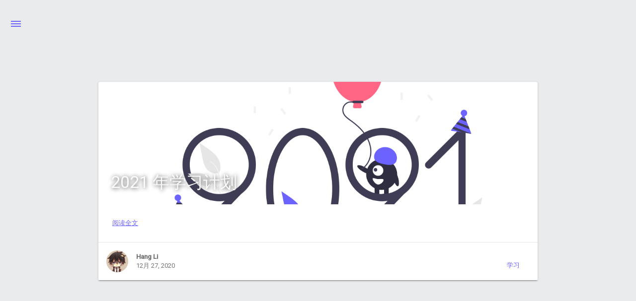

--- FILE ---
content_type: text/html; charset=utf-8
request_url: https://lihang.info/archives/2020/12/
body_size: 8692
content:
<!DOCTYPE html>
<html style="display: none;" lang="zh">
    <head>
    <meta charset="utf-8">
    <!--
        © Material Theme
        https://github.com/viosey/hexo-theme-material
        Version: 1.5.6 -->
    <script>
        window.materialVersion = "1.5.6"
        // Delete localstorage with these tags
        window.oldVersion = [
            'codestartv1',
            '1.3.4',
            '1.4.0',
            '1.4.0b1',
            '1.5.0',
            '1.5.2',
            '1.5.5'
        ]
    </script>

    <!-- dns prefetch -->
    <meta http-equiv="x-dns-prefetch-control" content="on">


    <link rel="dns-prefetch" href="https://cdn1.lncld.net"/>


    <link rel="dns-prefetch" href="https://busuanzi.ibruce.info"/>



    <link rel="dns-prefetch" href="https://cdn1.lncld.net"/>
    <link rel="dns-prefetch" href="https://cdn.jsdelivr.net"/>



    <link rel="dns-prefetch" href="https://www.google-analytics.com"/>



    <link rel="dns-prefetch" href="https://fonts.googleapis.com"/>





    <!-- Meta & Info -->
    <meta http-equiv="X-UA-Compatible" content="IE=Edge,chrome=1">
    <meta name="renderer" content="webkit">
    <meta name="viewport" content="width=device-width, initial-scale=1, user-scalable=no">

    <!-- Title -->
    
    <title>
        
            归档: 2020/12 | 
        
        Lyon&#39;s Blog
    </title>

    <!-- Favicons -->
    <link rel="icon shortcut" type="image/ico" href="https://i.loli.net/2017/08/23/599d7f097fd72.jpg">
    <link rel="icon" href="https://i.loli.net/2017/08/23/599d7f097fd72.jpg">

    <meta name="format-detection" content="telephone=no"/>
    <meta name="description" itemprop="description" content="Programming is like sex,one mistake and you’re providing support for a lifetime">
    <meta name="keywords" content="lihang lyon lyonup blog">
    <meta name="theme-color" content="#6C63FF">

    <!-- Disable Fucking Bloody Baidu Tranformation -->
    <meta http-equiv="Cache-Control" content="no-transform" />
    <meta http-equiv="Cache-Control" content="no-siteapp" />

    <!--[if lte IE 9]>
        <link rel="stylesheet" href="/css/ie-blocker.css">

        
            <script src="/js/ie-blocker.zhCN.js"></script>
        
    <![endif]-->

    <!-- Import lsloader -->
    <script>(function(){window.lsloader={jsRunSequence:[],jsnamemap:{},cssnamemap:{}};lsloader.removeLS=function(a){try{localStorage.removeItem(a)}catch(b){}};lsloader.setLS=function(a,c){try{localStorage.setItem(a,c)}catch(b){}};lsloader.getLS=function(a){var c="";try{c=localStorage.getItem(a)}catch(b){c=""}return c};versionString="/*"+(window.materialVersion||"unknownVersion")+"*/";lsloader.clean=function(){try{var b=[];for(var a=0;a<localStorage.length;a++){b.push(localStorage.key(a))}b.forEach(function(e){var f=lsloader.getLS(e);if(window.oldVersion){var d=window.oldVersion.reduce(function(g,h){return g||f.indexOf("/*"+h+"*/")!==-1},false);if(d){lsloader.removeLS(e)}}})}catch(c){}};lsloader.clean();lsloader.load=function(f,a,b,d){if(typeof b==="boolean"){d=b;b=undefined}d=d||false;b=b||function(){};var e;e=this.getLS(f);if(e&&e.indexOf(versionString)===-1){this.removeLS(f);this.requestResource(f,a,b,d);return}if(e){var c=e.split(versionString)[0];if(c!=a){console.log("reload:"+a);this.removeLS(f);this.requestResource(f,a,b,d);return}e=e.split(versionString)[1];if(d){this.jsRunSequence.push({name:f,code:e});this.runjs(a,f,e)}else{document.getElementById(f).appendChild(document.createTextNode(e));b()}}else{this.requestResource(f,a,b,d)}};lsloader.requestResource=function(b,e,a,c){var d=this;if(c){this.iojs(e,b,function(h,f,g){d.setLS(f,h+versionString+g);d.runjs(h,f,g)})}else{this.iocss(e,b,function(f){document.getElementById(b).appendChild(document.createTextNode(f));d.setLS(b,e+versionString+f)},a)}};lsloader.iojs=function(d,b,g){var a=this;a.jsRunSequence.push({name:b,code:""});try{var f=new XMLHttpRequest();f.open("get",d,true);f.onreadystatechange=function(){if(f.readyState==4){if((f.status>=200&&f.status<300)||f.status==304){if(f.response!=""){g(d,b,f.response);return}}a.jsfallback(d,b)}};f.send(null)}catch(c){a.jsfallback(d,b)}};lsloader.iocss=function(f,c,h,a){var b=this;try{var g=new XMLHttpRequest();g.open("get",f,true);g.onreadystatechange=function(){if(g.readyState==4){if((g.status>=200&&g.status<300)||g.status==304){if(g.response!=""){h(g.response);a();return}}b.cssfallback(f,c,a)}};g.send(null)}catch(d){b.cssfallback(f,c,a)}};lsloader.iofonts=function(f,c,h,a){var b=this;try{var g=new XMLHttpRequest();g.open("get",f,true);g.onreadystatechange=function(){if(g.readyState==4){if((g.status>=200&&g.status<300)||g.status==304){if(g.response!=""){h(g.response);a();return}}b.cssfallback(f,c,a)}};g.send(null)}catch(d){b.cssfallback(f,c,a)}};lsloader.runjs=function(f,c,e){if(!!c&&!!e){for(var b in this.jsRunSequence){if(this.jsRunSequence[b].name==c){this.jsRunSequence[b].code=e}}}if(!!this.jsRunSequence[0]&&!!this.jsRunSequence[0].code&&this.jsRunSequence[0].status!="failed"){var a=document.createElement("script");a.appendChild(document.createTextNode(this.jsRunSequence[0].code));a.type="text/javascript";document.getElementsByTagName("head")[0].appendChild(a);this.jsRunSequence.shift();if(this.jsRunSequence.length>0){this.runjs()}}else{if(!!this.jsRunSequence[0]&&this.jsRunSequence[0].status=="failed"){var d=this;var a=document.createElement("script");a.src=this.jsRunSequence[0].path;a.type="text/javascript";this.jsRunSequence[0].status="loading";a.onload=function(){d.jsRunSequence.shift();if(d.jsRunSequence.length>0){d.runjs()}};document.body.appendChild(a)}}};lsloader.tagLoad=function(b,a){this.jsRunSequence.push({name:a,code:"",path:b,status:"failed"});this.runjs()};lsloader.jsfallback=function(c,b){if(!!this.jsnamemap[b]){return}else{this.jsnamemap[b]=b}for(var a in this.jsRunSequence){if(this.jsRunSequence[a].name==b){this.jsRunSequence[a].code="";this.jsRunSequence[a].status="failed";this.jsRunSequence[a].path=c}}this.runjs()};lsloader.cssfallback=function(e,c,b){if(!!this.cssnamemap[c]){return}else{this.cssnamemap[c]=1}var d=document.createElement("link");d.type="text/css";d.href=e;d.rel="stylesheet";d.onload=d.onerror=b;var a=document.getElementsByTagName("script")[0];a.parentNode.insertBefore(d,a)};lsloader.runInlineScript=function(c,b){var a=document.getElementById(b).innerText;this.jsRunSequence.push({name:c,code:a});this.runjs()}})();</script>

    <!-- Import queue -->
    <script>function Queue(){this.dataStore=[];this.offer=b;this.poll=d;this.execNext=a;this.debug=false;this.startDebug=c;function b(e){if(this.debug){console.log("Offered a Queued Function.")}if(typeof e==="function"){this.dataStore.push(e)}else{console.log("You must offer a function.")}}function d(){if(this.debug){console.log("Polled a Queued Function.")}return this.dataStore.shift()}function a(){var e=this.poll();if(e!==undefined){if(this.debug){console.log("Run a Queued Function.")}e()}}function c(){this.debug=true}}var queue=new Queue();</script>

    <!-- Import CSS -->
    
        <style id="material_css"></style><script>if(typeof window.lsLoadCSSMaxNums === "undefined")window.lsLoadCSSMaxNums = 0;window.lsLoadCSSMaxNums++;lsloader.load("material_css","/css/material.min.css?Z7a72R1E4SxzBKR/WGctOA==",function(){if(typeof window.lsLoadCSSNums === "undefined")window.lsLoadCSSNums = 0;window.lsLoadCSSNums++;if(window.lsLoadCSSNums == window.lsLoadCSSMaxNums)document.documentElement.style.display="";}, false)</script>
        <style id="style_css"></style><script>if(typeof window.lsLoadCSSMaxNums === "undefined")window.lsLoadCSSMaxNums = 0;window.lsLoadCSSMaxNums++;lsloader.load("style_css","/css/style.min.css?PHy7eqYmMv47JzHU6rXt8g==",function(){if(typeof window.lsLoadCSSNums === "undefined")window.lsLoadCSSNums = 0;window.lsLoadCSSNums++;if(window.lsLoadCSSNums == window.lsLoadCSSMaxNums)document.documentElement.style.display="";}, false)</script>

        
            
        

    

    

    <!-- Config CSS -->

<!-- Other Styles -->
<style>
  body, html {
    font-family: Roboto, "Helvetica Neue", Helvetica, "PingFang SC", "Hiragino Sans GB", "Microsoft YaHei", "微软雅黑", Arial, sans-serif;
    overflow-x: hidden !important;
  }
  
  code {
    font-family: Consolas, Monaco, 'Andale Mono', 'Ubuntu Mono', monospace;
  }

  a {
    color: #6C63FF;
  }

  .mdl-card__media,
  #search-label,
  #search-form-label:after,
  #scheme-Paradox .hot_tags-count,
  #scheme-Paradox .sidebar_archives-count,
  #scheme-Paradox .sidebar-colored .sidebar-header,
  #scheme-Paradox .sidebar-colored .sidebar-badge{
    background-color: #6C63FF !important;
  }

  /* Sidebar User Drop Down Menu Text Color */
  #scheme-Paradox .sidebar-colored .sidebar-nav>.dropdown>.dropdown-menu>li>a:hover,
  #scheme-Paradox .sidebar-colored .sidebar-nav>.dropdown>.dropdown-menu>li>a:focus {
    color: #6C63FF !important;
  }

  #post_entry-right-info,
  .sidebar-colored .sidebar-nav li:hover > a,
  .sidebar-colored .sidebar-nav li:hover > a i,
  .sidebar-colored .sidebar-nav li > a:hover,
  .sidebar-colored .sidebar-nav li > a:hover i,
  .sidebar-colored .sidebar-nav li > a:focus i,
  .sidebar-colored .sidebar-nav > .open > a,
  .sidebar-colored .sidebar-nav > .open > a:hover,
  .sidebar-colored .sidebar-nav > .open > a:focus,
  #ds-reset #ds-ctx .ds-ctx-entry .ds-ctx-head a {
    color: #6C63FF !important;
  }

  .toTop {
    background: #6C63FF !important;
  }

  .material-layout .material-post>.material-nav,
  .material-layout .material-index>.material-nav,
  .material-nav a {
    color: #6C63FF;
  }

  #scheme-Paradox .MD-burger-layer {
    background-color: #6C63FF;
  }

  #scheme-Paradox #post-toc-trigger-btn {
    color: #6C63FF;
  }

  .post-toc a:hover {
    color: #6C63FF;
    text-decoration: underline;
  }

</style>


<!-- Theme Background Related-->

    <style>
      body{
        background-color: #E9EBEC;
      }

      /* blog_info bottom background */
      #scheme-Paradox .material-layout .something-else .mdl-card__supporting-text{
        background-color: #fff;
      }
    </style>




<!-- Fade Effect -->

    <style>
      .fade {
        transition: all 800ms linear;
        -webkit-transform: translate3d(0,0,0);
        -moz-transform: translate3d(0,0,0);
        -ms-transform: translate3d(0,0,0);
        -o-transform: translate3d(0,0,0);
        transform: translate3d(0,0,0);
        opacity: 1;
      }

      .fade.out{
        opacity: 0;
      }
    </style>


<!-- Import Font -->
<!-- Import Roboto -->

    <link href="https://fonts.googleapis.com/css?family=Roboto:300,400,500" rel="stylesheet">


<!-- Import Material Icons -->


    <style id="material_icons"></style><script>if(typeof window.lsLoadCSSMaxNums === "undefined")window.lsLoadCSSMaxNums = 0;window.lsLoadCSSMaxNums++;lsloader.load("material_icons","/css/material-icons.css?pqhB/Rd/ab0H2+kZp0RDmw==",function(){if(typeof window.lsLoadCSSNums === "undefined")window.lsLoadCSSNums = 0;window.lsLoadCSSNums++;if(window.lsLoadCSSNums == window.lsLoadCSSMaxNums)document.documentElement.style.display="";}, false)</script>




    <!-- Import jQuery -->
    
        <script>lsloader.load("jq_js","/js/jquery.min.js?qcusAULNeBksqffqUM2+Ig==", true)</script>
    

    <!-- WebAPP Icons -->
    <meta name="mobile-web-app-capable" content="yes">
    <meta name="application-name" content="Lyon&#39;s Blog">
    <meta name="msapplication-starturl" content="https://lihang.info/archives/2020/12/">
    <meta name="msapplication-navbutton-color" content="#6C63FF">
    <meta name="apple-mobile-web-app-capable" content="yes">
    <meta name="apple-mobile-web-app-title" content="Lyon&#39;s Blog">
    <meta name="apple-mobile-web-app-status-bar-style" content="black">
    <link rel="apple-touch-icon" href="https://i.loli.net/2017/08/23/599d7f097fd72.jpg">

    <!-- Site Verification -->
    
    

    <!-- RSS -->
    
        
            <link rel=alternate type="application/atom+xml" href="atom.xml">
        
    

    <!-- The Open Graph protocol -->
    <meta property="og:url" content="https://lihang.info/archives/2020/12/">
    <meta property="og:type" content="blog">
    <meta property="og:title" content="归档: 2020/12 | Lyon&#39;s Blog">
    <meta property="og:image" content="https://i.loli.net/2017/08/23/599d7f097fd72.jpg">
    <meta property="og:description" content="Programming is like sex,one mistake and you’re providing support for a lifetime">
    

    

    <!-- The Twitter Card protocol -->
    <meta name="twitter:card" content="summary_large_image">

    <!-- Add canonical link for SEO -->
    
        <link rel="canonical" href="https://lihang.info/archives/2020/12/index.html" />
    

    <!-- Structured-data for SEO -->
    
        



    

    <!-- Analytics -->
    
        <script>
    (function(i,s,o,g,r,a,m){i['GoogleAnalyticsObject']=r;i[r]=i[r]||function(){
    (i[r].q=i[r].q||[]).push(arguments)},i[r].l=1*new Date();a=s.createElement(o),
    m=s.getElementsByTagName(o)[0];a.async=1;a.src=g;m.parentNode.insertBefore(a,m)
    })(window,document,'script','https://www.google-analytics.com/analytics.js','ga');
    ga('create', 'UA-77281838-2', 'auto');ga('send', 'pageview');
</script>
    
    
    

    <!-- Custom Head -->
    

</head>


    
        <body id="scheme-Paradox" class="lazy">
            <div class="material-layout  mdl-js-layout has-drawer is-upgraded">
                

                <!-- Main Container -->
                <main class="material-layout__content" id="main">

                    <!-- Top Anchor -->
                    <div id="top"></div>

                    
                        <!-- Hamburger Button -->
                        <button class="MD-burger-icon sidebar-toggle">
                            <span id="MD-burger-id" class="MD-burger-layer"></span>
                        </button>
                    

                    <!-- Index Module -->
<div class="material-index mdl-grid">
    
    <div class="locate-thumbnail-symbol"></div>

    <!-- Pin on top -->
    
        
    

    <!-- Normal Post -->
    
        
            
                <!-- Paradox Thumbnail -->
                <div class="post_entry-module mdl-card mdl-shadow--2dp mdl-cell mdl-cell--12-col fade out">
    <!-- Post Thumbnail -->
    
        <!-- Custom Thumbnail -->
        <div class="post_thumbnail-custom mdl-card__media mdl-color-text--grey-50 lazy" data-original="https://lihang.info/pic_bed/undraw_happy_2021_h01d.png">
    

        <!-- Post Title -->
        <p class="article-headline-p"><a href="/2020/12/27/2021-study-plan/">2021 年学习计划</a></p>
    </div>

    <!-- Post Excerpt -->
    <div class="mdl-color-text--grey-600 mdl-card__supporting-text post_entry-content">
        
            
        
        &nbsp;&nbsp;&nbsp;
        <span>
            <a href="/2020/12/27/2021-study-plan/" target="_self">阅读全文</a>
        </span>
    </div>
    <!-- Post_entry Info-->
    <div id="post_entry-info">
        <div id="post_entry-left-info" class="mdl-card__supporting-text meta mdl-color-text--grey-600 ">
            <!-- Author Avatar -->
            <div id="author-avatar">
                <img src="https://i.loli.net/2017/08/23/599d7f097fd72.jpg" width="44px" height="44px" alt="Hang Li's avatar">
            </div>
            <div>
                <strong>Hang Li</strong>
                <span>12月 27, 2020</span>
            </div>
        </div>
        <div id="post_entry-right-info">
          
              <!-- Category -->
              <span class="post_entry-category">
                  <a class="post_category-link" href="/categories/学习/">学习</a>
              </span>
            

            

            

            <!-- Post Views -->
            <span class="post_entry-views">
            </span>
        </div>
    </div>
</div>

            
            
        
    

    

    
        <script type="text/ls-javascript" id="thumbnail-script">
    var randomNum;

    var locatePost = $('.locate-thumbnail-symbol').next();
    for(var i = 0; i < 10; i++) {
        randomNum = Math.floor(Math.random() *  + 1);

        locatePost.children('.post_thumbnail-random').attr('id', 'random_thumbnail-'+randomNum);
        locatePost.children('.post_thumbnail-random').attr('data-original', '/' + randomNum + '.png');
    $('.post_thumbnail-random').addClass('lazy');

        locatePost = locatePost.next();
    }
</script>

    
</div>


                    
                        <!-- Overlay For Active Sidebar -->
<div class="sidebar-overlay"></div>

<!-- Material sidebar -->
<aside id="sidebar" class="sidebar sidebar-colored sidebar-fixed-left" role="navigation">
    <div id="sidebar-main">
        <!-- Sidebar Header -->
        <div class="sidebar-header header-cover" style="background-image: url(https://lihang.info/pic_bed/undraw_at_home_octe.png);">
    <!-- Top bar -->
    <div class="top-bar"></div>

    <!-- Sidebar toggle button -->
    <button type="button" class="sidebar-toggle mdl-button mdl-js-button mdl-js-ripple-effect mdl-button--icon" style="display: initial;" data-upgraded=",MaterialButton,MaterialRipple">
        <i class="material-icons">clear_all</i>
        <span class="mdl-button__ripple-container">
            <span class="mdl-ripple">
            </span>
        </span>
    </button>

    <!-- Sidebar Avatar -->
    <div class="sidebar-image">
        <img src="https://i.loli.net/2017/08/23/599d7f097fd72.jpg" alt="Hang Li's avatar">
    </div>

    <!-- Sidebar Email -->
    <a data-toggle="dropdown" class="sidebar-brand" href="#settings-dropdown">
        <span class="__cf_email__" data-cfemail="1f7376777e717831736670715f78727e7673317c7072">[email&#160;protected]</span>
        <b class="caret"></b>
    </a>
</div>


        <!-- Sidebar Navigation  -->
        <ul class="nav sidebar-nav">
    <!-- User dropdown  -->
    <li class="dropdown">
        <ul id="settings-dropdown" class="dropdown-menu">
            
                <li>
                    <a href="/cdn-cgi/l/email-protection#f09c9998919e97de9c899f9eb0979d91999cde939f9d" target="_blank" title="Email Me">
                        
                            <i class="material-icons sidebar-material-icons sidebar-indent-left1pc-element">email</i>
                        
                        Email Me
                    </a>
                </li>
            
        </ul>
    </li>

    <!-- Homepage -->
    
        <li id="sidebar-first-li">
            <a href="/">
                
                    <i class="material-icons sidebar-material-icons">home</i>
                
                主页
            </a>
        </li>
        
    

    <!-- Archives  -->
    
        <li class="dropdown">
            <a href="#" class="ripple-effect dropdown-toggle" data-toggle="dropdown">
                
                    <i class="material-icons sidebar-material-icons">inbox</i>
                
                    归档
                <b class="caret"></b>
            </a>
            <ul class="dropdown-menu">
            <li>
                <a class="sidebar_archives-link" href="/archives/2020/12/">十二月 2020<span class="sidebar_archives-count">1</span></a></li><li><a class="sidebar_archives-link" href="/archives/2017/03/">三月 2017<span class="sidebar_archives-count">1</span></a>
            </ul>
        </li>
        
    

    <!-- Categories  -->
    
        <li class="dropdown">
            <a href="#" class="ripple-effect dropdown-toggle" data-toggle="dropdown">
                
                    <i class="material-icons sidebar-material-icons">chrome_reader_mode</i>
                
                分类
                <b class="caret"></b>
            </a>
            <ul class="dropdown-menu">
                <li>
                <a class="sidebar_archives-link" href="/categories/学习/">学习<span class="sidebar_archives-count">1</span></a></li><li><a class="sidebar_archives-link" href="/categories/技术/">技术<span class="sidebar_archives-count">1</span></a>
            </ul>
        </li>
        
            <li class="divider"></li>
        
    

    <!-- Pages  -->
    
        <li>
            <a href="/tags" title="标签云">
                
                    <i class="material-icons sidebar-material-icons">cloud</i>
                
                标签云
            </a>
        </li>
        
    
        <li>
            <a href="/links" title="友情链接">
                
                    <i class="material-icons sidebar-material-icons">contacts</i>
                
                友情链接
            </a>
        </li>
        
    
        <li>
            <a href="/gallery" title="映像">
                
                    <i class="material-icons sidebar-material-icons">photo</i>
                
                映像
            </a>
        </li>
        
    
        <li>
            <a href="/about" title="关于我">
                
                    <i class="material-icons sidebar-material-icons">person</i>
                
                关于我
            </a>
        </li>
        
    

    <!-- Article Number  -->
    
        <li>
            <a href="/archives">
                文章总数
                <span class="sidebar-badge">2</span>
            </a>
        </li>
        
    
</ul>


        <!-- Sidebar Footer -->
        <!--
I'm glad you use this theme, the development is no so easy, I hope you can keep the copyright, I will thank you so much.
If you still want to delete the copyrights, could you still retain the first one? Which namely "Theme Material"
It will not impact the appearance and can give developers a lot of support :)

很高兴您使用并喜欢该主题，开发不易 十分谢谢与希望您可以保留一下版权声明。
如果您仍然想删除的话 能否只保留第一项呢？即 "Theme Material"
它不会影响美观并可以给开发者很大的支持和动力。 :)
-->

<!-- Sidebar Divider -->

    <div class="sidebar-divider"></div>


<!-- Theme Material -->


<!-- Help & Support -->
<!--

-->

<!-- Feedback -->
<!--

-->

<!-- About Theme -->
<!--

-->

    </div>

    <!-- Sidebar Image -->
    

</aside>

                    

                    
                        <!-- Footer Top Button -->
                        <div id="back-to-top" class="toTop-wrap">
    <a href="#top" class="toTop">
        <i class="material-icons footer_top-i">expand_less</i>
    </a>
</div>

                    

                    <!--Footer-->
<footer class="mdl-mini-footer" id="bottom">
    
        <!-- Paradox Footer Left Section -->
        <div class="mdl-mini-footer--left-section sns-list">
    <!-- Twitter -->
    

    <!-- Facebook -->
    

    <!-- Google + -->
    
        <a href="https://plus.google.com/107138186066398992239" target="_blank">
            <button class="mdl-mini-footer--social-btn social-btn footer-sns-gplus">
                <span class="visuallyhidden">Google Plus</span>
            </button><!--
     --></a>
    

    <!-- Weibo -->
    
        <a href="https://weibo.com/lyonup" target="_blank">
            <button class="mdl-mini-footer--social-btn social-btn footer-sns-weibo">
                <span class="visuallyhidden">Weibo</span>
            </button><!--
     --></a>
    

    <!-- Instagram -->
    

    <!-- Tumblr -->
    

    <!-- Github -->
    
        <a href="https://github.com/LyonUp" target="_blank">
            <button class="mdl-mini-footer--social-btn social-btn footer-sns-github">
                <span class="visuallyhidden">Github</span>
            </button><!--
     --></a>
    

    <!-- LinkedIn -->
    

    <!-- Zhihu -->
    
        <a href="https://www.zhihu.com/people/li-hang-55-41/activities" target="_blank">
            <button class="mdl-mini-footer--social-btn social-btn footer-sns-zhihu">
                <span class="visuallyhidden">Zhihu</span>
            </button><!--
     --></a>
    

    <!-- Bilibili -->
    

    <!-- Telegram -->
    

    <!-- V2EX -->
    
        <a href="https://www.v2ex.com/member/LyonUp" target="_blank">
            <button class="mdl-mini-footer--social-btn social-btn footer-sns-v2ex">
                <span class="visuallyhidden">V2EX</span>
            </button><!--
     --></a>
    

    <!-- Segmentfault -->
    
</div>


        <!--Copyright-->
        <div id="copyright">
            Copyright&nbsp;©&nbsp;<span year></span>&nbsp;Lyon's Blog
            
        </div>

        <!-- Paradox Footer Right Section -->

        <!--
        I am glad you use this theme, the development is no so easy, I hope you can keep the copyright.
        It will not impact the appearance and can give developers a lot of support :)

        很高兴您使用该主题，开发不易，希望您可以保留一下版权声明。
        它不会影响美观并可以给开发者很大的支持。 :)
        -->

        <div class="mdl-mini-footer--right-section">
            <div>
                <div class="footer-develop-div">Powered by <a href="https://hexo.io" target="_blank" class="footer-develop-a">Hexo</a></div>
                <div class="footer-develop-div">Theme - <a href="https://github.com/viosey/hexo-theme-material" target="_blank" class="footer-develop-a">Material</a></div>
            </div>
        </div>
    
</footer>


                    <!-- Import JS File -->

    <script data-cfasync="false" src="/cdn-cgi/scripts/5c5dd728/cloudflare-static/email-decode.min.js"></script><script>lsloader.load("lazyload_js","/js/lazyload.min.js?1BcfzuNXqV+ntF6gq+5X3Q==", true)</script>



    <script>lsloader.load("js_js","/js/js.min.js?Bn9UzEm8RrBSxqyZB0zPjA==", true)</script>



    <script>lsloader.load("np_js","/js/nprogress.js?pl3Qhb9lvqR1FlyLUna1Yw==", true)</script>


<script type="text/ls-javascript" id="NProgress-script">
    NProgress.configure({
        showSpinner: true
    });
    NProgress.start();
    $('#nprogress .bar').css({
        'background': '6C63FF'
    });
    $('#nprogress .peg').css({
        'box-shadow': '0 0 10px 6C63FF, 0 0 15px 6C63FF'
    });
    $('#nprogress .spinner-icon').css({
        'border-top-color': '6C63FF',
        'border-left-color': '6C63FF'
    });
    setTimeout(function() {
        NProgress.done();
        $('.fade').removeClass('out');
    }, 800);
</script>



    
        <script>lsloader.load("sm_js","/js/smoothscroll.js?lOy/ACj5suSNi7ZVFVbpFQ==", true)</script>
    





    <!-- Busuanzi -->
    <script src="https://busuanzi.ibruce.info/busuanzi/2.3/busuanzi.pure.mini.js"></script>



   





<!-- UC Browser Compatible -->
<script>
	var agent = navigator.userAgent.toLowerCase();
	if(agent.indexOf('ucbrowser')>0) {
		document.write('<link rel="stylesheet" href="/css/uc.css">');
	   alert('由于 UC 浏览器使用极旧的内核，而本网站使用了一些新的特性。\n为了您能更好的浏览，推荐使用 Chrome 或 Firefox 浏览器。');
	}
</script>

<!-- Import prettify js  -->

    



<!-- Window Load -->
<!-- add class for prettify -->
<script type="text/ls-javascript" id="window-load">
    $(window).on('load', function() {
        // Post_Toc parent position fixed
        $('.post-toc-wrap').parent('.mdl-menu__container').css('position', 'fixed');
    });

    
        
    
    
</script>

<!-- MathJax Load-->


<!-- Bing Background -->


<script type="text/ls-javascript" id="lazy-load">
    // Offer LazyLoad
    queue.offer(function(){
        $('.lazy').lazyload({
            effect : 'show'
        });
    });

    // Start Queue
    $(document).ready(function(){
        setInterval(function(){
            queue.execNext();
        },200);
    });
</script>

<!-- Custom Footer -->



<script>
    var copyrightNow = new Date().getFullYear();
    var textContent = document.querySelector('span[year]')

    copyrightSince = 2017;
    if (copyrightSince === copyrightNow||copyrightSince === 0000) {
        textContent.textContent = copyrightNow
    } else {
        textContent.textContent = copyrightSince + ' - ' + copyrightNow
    }

    (function(){
        var scriptList = document.querySelectorAll('script[type="text/ls-javascript"]')

        for (var i = 0; i < scriptList.length; ++i) {
            var item = scriptList[i];
            lsloader.runInlineScript(item.id,item.id);
        }
    })()
console.log('\n %c © Material Theme | Version: 1.5.6 | https://github.com/viosey/hexo-theme-material %c \n', 'color:#455a64;background:#e0e0e0;padding:5px 0;border-top-left-radius:5px;border-bottom-left-radius:5px;', 'color:#455a64;background:#e0e0e0;padding:5px 0;border-top-right-radius:5px;border-bottom-right-radius:5px;');
</script>

                </main>
            </div>
        <script defer src="https://static.cloudflareinsights.com/beacon.min.js/vcd15cbe7772f49c399c6a5babf22c1241717689176015" integrity="sha512-ZpsOmlRQV6y907TI0dKBHq9Md29nnaEIPlkf84rnaERnq6zvWvPUqr2ft8M1aS28oN72PdrCzSjY4U6VaAw1EQ==" data-cf-beacon='{"version":"2024.11.0","token":"a3ce2552a6274114b36a9b57564a40c7","r":1,"server_timing":{"name":{"cfCacheStatus":true,"cfEdge":true,"cfExtPri":true,"cfL4":true,"cfOrigin":true,"cfSpeedBrain":true},"location_startswith":null}}' crossorigin="anonymous"></script>
</body>
    
</html>


--- FILE ---
content_type: text/css; charset=utf-8
request_url: https://lihang.info/css/style.min.css?PHy7eqYmMv47JzHU6rXt8g==
body_size: 17389
content:
html{display:block;}body{display:block;margin:0;padding:0;top:0;right:0;bottom:0;left:0;z-index:-1;-webkit-background-size:cover;-moz-background-size:cover;-o-background-size:cover;background-size:cover;background-attachment:fixed;content:'';}.fa,.material-icons{-moz-osx-font-smoothing:grayscale;}a{font-weight:300;}.mdl-button{font-family:Roboto,'Helvetica Neue',Helvetica,'PingFang SC','Hiragino Sans GB','Microsoft YaHei','微软雅黑',Arial,sans-serif;}.mdl-menu__item{font-weight:300;}#local-search-result{position:absolute;background-color:#fff;border-radius:2px;box-shadow:0 2px 5px 0 rgba(0,0,0,0.16),0 2px 10px 0 rgba(0,0,0,0.12);z-index:6;max-width:100%;}#local-search-result ul{list-style:none;padding:0;}#local-search-result ul li{padding:10px 20px;border-top:1px solid #dadada;}#local-search-result ul li:first-child{border-top:none;}#local-search-result ul li p{margin:0;max-height:50px;overflow:hidden;}#local-search-result .search-keyword{font-style:normal;font-weight:bold;}#local-search-result ul li a{text-decoration:none;}#local-search-result ul li .search-result{color:#333;}.highlight tr{display:flex;}#post-content .line{height:19px;}#post-content figure{margin-right:0;margin-left:0;}#post-content,#post-content p{font-size:15px;line-height:1.7;overflow:hidden;}#post-content>*:first-child{margin-top:0 !important;}#post-content>*:last-child{margin-bottom:0 !important;}#post-content a.absent{color:#c00;}#post-content a.anchor{display:block;padding-left:30px;margin-left:-30px;cursor:pointer;position:absolute;top:0;left:0;bottom:0;}#post-content h1,#post-content h2,#post-content h3,#post-content h4,#post-content h5,#post-content h6{margin:1em 0 15px;padding:0;font-weight:bold;line-height:1.7;cursor:text;position:relative;}#post-content h1 .octicon-link,#post-content h2 .octicon-link,#post-content h3 .octicon-link,#post-content h4 .octicon-link,#post-content h5 .octicon-link,#post-content h6 .octicon-link{display:none;color:#000;}#post-content h1:hover a.anchor,#post-content h2:hover a.anchor,#post-content h3:hover a.anchor,#post-content h4:hover a.anchor,#post-content h5:hover a.anchor,#post-content h6:hover a.anchor{text-decoration:none;line-height:1;padding-left:0;margin-left:-22px;top:15%;}#post-content h1:hover a.anchor .octicon-link,#post-content h2:hover a.anchor .octicon-link,#post-content h3:hover a.anchor .octicon-link,#post-content h4:hover a.anchor .octicon-link,#post-content h5:hover a.anchor .octicon-link,#post-content h6:hover a.anchor .octicon-link{display:inline-block;}#post-content h1 tt,#post-content h1 code,#post-content h2 tt,#post-content h2 code,#post-content h3 tt,#post-content h3 code,#post-content h4 tt,#post-content h4 code,#post-content h5 tt,#post-content h5 code,#post-content h6 tt,#post-content h6 code{font-size:inherit;}#post-content h1{font-size:2.5em;border-bottom:1px solid #ddd;}#post-content h2{font-size:2em;border-bottom:1px solid #eee;}#post-content h3{font-size:1.5em;}#post-content h4{font-size:1.2em;}#post-content h5{font-size:1em;}#post-content h6{color:#777;font-size:1em;}#post-content p,#post-content blockquote,#post-content ul,#post-content ol,#post-content dl,#post-content table{margin:15px 0;}#post-content hr{height:0.25em;padding:0;margin:24px 0;background-color:#e7e7e7;border:0;}#post-content li p.first{display:inline-block;}#post-content ul,#post-content ol{padding-left:30px;font-size:15px;line-height:1.7;overflow:hidden;}#post-content ul.no-list,#post-content ol.no-list{list-style-type:none;padding:0;}#post-content ul ul,#post-content ul ol,#post-content ol ol,#post-content ol ul{margin-top:0;margin-bottom:0;}#post-content dl{padding:0;}#post-content dl dt{font-size:14px;font-weight:bold;font-style:italic;padding:0;margin-top:15px;}#post-content dl dd{margin-bottom:15px;padding:0 15px;}#post-content blockquote{border-left:4px solid #DDD;padding:0 15px;color:#777;font-style:normal;}#post-content blockquote>:first-child{margin-top:0px;}#post-content blockquote>:last-child{margin-bottom:0px;}#post-content table{width:100%;overflow:auto;display:block;border-spacing:0;border-collapse:collapse;}#post-content table th{font-weight:bold;}#post-content table th,#post-content table td{padding:6px 13px;border:1px solid #ddd;}#post-content table tr{background-color:#fff;}#post-content table tr:nth-child(2n){background-color:#f8f8f8;}#post-content img{max-width:100%;-moz-box-sizing:border-box;box-sizing:border-box;}#post-content span.frame{display:block;overflow:hidden;}#post-content span.frame>span{border:1px solid #ddd;display:block;float:left;overflow:hidden;margin:13px 0 0;padding:7px;width:auto;}#post-content span.frame span img{display:block;float:left;}#post-content span.frame span span{clear:both;color:#333;display:block;padding:5px 0 0;}#post-content span.align-center{display:block;overflow:hidden;clear:both;}#post-content span.align-center>span{display:block;overflow:hidden;margin:13px auto 0;text-align:center;}#post-content span.align-center span img{margin:0 auto;text-align:center;}#post-content span.align-right{display:block;overflow:hidden;clear:both;}#post-content span.align-right>span{display:block;overflow:hidden;margin:13px 0 0;text-align:right;}#post-content span.align-right span img{margin:0;text-align:right;}#post-content span.float-left{display:block;margin-right:13px;overflow:hidden;float:left;}#post-content span.float-left span{margin:13px 0 0;}#post-content span.float-right{display:block;margin-left:13px;overflow:hidden;float:right;}#post-content span.float-right>span{display:block;overflow:hidden;margin:13px auto 0;text-align:right;}#post-content code,#post-content tt{margin:0 2px;padding:0px 5px;background-color:rgba(0,0,0,0.04);border-radius:3px;}#post-content pre>code{margin:0;padding:0;white-space:pre;border:none;background:transparent;}#post-content pre{background-color:#f7f7f7;font-size:13px;line-height:19px;overflow:auto;padding:16px;border-radius:3px;}#post-content .gutter,#post-content .code{font-size:13px;line-height:19px;overflow:auto;padding:0;border:none;display:block;border-radius:0;}#post-content .code{border-top-right-radius:3px;border-bottom-right-radius:3px;}#post-content .gutter{border-top-left-radius:3px;border-bottom-left-radius:3px;}#post-content .gutter pre,#post-content .code pre{margin:0;display:block;}#post-content pre code,#post-content pre tt{margin:0;padding:0;background-color:transparent;border:none;}.post-toc-wrap::-webkit-scrollbar{width:7px;height:7px;border-radius:4px;background-color:#F1F1F1;opacity:0.4;}.post-toc-wrap::-webkit-scrollbar-thumb{width:7px;height:7px;border-radius:4px;background-color:#DDDDDD;opacity:0.8;}.post-toc-wrap::-webkit-scrollbar-button{display:none;}#scheme-Paradox .index-top-block{margin-bottom:47.59px}@media screen and (max-width:480px){#scheme-Paradox .index-top-block{transition:1s;width:100%;margin:0;border-radius:0 !important;}#scheme-Paradox .material-layout .daily-pic{height:100%}#scheme-Paradox .material-layout .something-else{margin-bottom:30px;}}@media screen and (min-width:481px) and (max-width:840px){#scheme-Paradox .index-top-block{min-height:200px!important;transition:1s;margin-bottom:47.59px}#scheme-Paradox .material-layout .daily-pic{width:calc(66.6666666667% - 16px)}#scheme-Paradox .material-layout .something-else{width:calc(33.3333333333% - 16px)}}#scheme-Paradox .index-top-block-slogan{font-size:24px;line-height:26px;font-weight:400;margin:0;text-shadow:1px 1px 8px #444}#scheme-Paradox .index-top-block-slogan a{text-decoration:none}@media screen and (max-width:480px){#scheme-Paradox .index-top-block-date{display:none}}#scheme-Paradox .material-layout .minilogo,#scheme-Paradox .social-btn{background-position:center;background-repeat:no-repeat}#scheme-Paradox .post_entry-module{margin-bottom:47.59px;margin-top:0;}#scheme-Paradox .material-layout .material-post,#scheme-Paradox .material-layout .material-index{display:flex;margin:0 auto;padding:0;width:100%;max-width:900px;flex-shrink:0}#scheme-Paradox .material-layout .material-layout__content{position:relative;padding-top:165px;margin:0 auto;width:100%;}@media screen and (max-width:480px){#scheme-Paradox .material-layout .material-layout__content{padding-top:0}}#scheme-Paradox .material-layout .mdl-card{display:flex;min-height:400px;flex-direction:column;align-items:stretch;border-radius:2px;}@media screen and (max-width:480px){#scheme-Paradox .material-post .mdl-card{border-radius:0;}}#scheme-Paradox .material-layout .mdl-card__title{padding:1pc;flex-grow:1}#scheme-Paradox .material-layout .mdl-card__media{display:flex;box-sizing:border-box;padding:24.72px;background-size:cover;cursor:pointer;flex-grow:1;flex-direction:row;align-items:flex-end}#scheme-Paradox .material-layout .mdl-card__media a,#scheme-Paradox .material-layout .mdl-card__title a{color:inherit}#scheme-Paradox .material-layout .mdl-card__supporting-text{display:inline;padding:20px 0 1pc;width:100%;min-height:4pc;align-items:center}#scheme-Paradox .material-layout .mdl-card__supporting-text strong{font-weight:700}#scheme-Paradox .material-layout .mdl-card__media~.mdl-card__supporting-text{min-height:4pc}@media screen and (max-width:480px){#scheme-Paradox .material-layout .mdl-card__supporting-text{padding-top:12px;padding-bottom:0}#scheme-Paradox .daily-pic .mdl-card__media~.mdl-card__supporting-text{display:none}}#scheme-Paradox .material-layout .mdl-card__supporting-text:not(:last-child){box-sizing:border-box;min-height:76px}#scheme-Paradox .material-layout .post_entry-module .mdl-card__media~.mdl-card__supporting-text{padding:1pc;padding-top:29.03px;}@media screen and (max-width:480px){#scheme-Paradox .material-layout .mdl-card__supporting-text:not(:last-child){min-height:70px}#scheme-Paradox .material-layout .post_entry-module .mdl-card__media~.mdl-card__supporting-text{padding:2pc 1pc}}#scheme-Paradox .material-layout .mdl-card__actions:first-child{margin-left:0}#scheme-Paradox .material-layout .meta{display:flex;box-sizing:border-box;padding:1pc;height:auto;flex-direction:row;align-items:center;justify-content:flex-start}#scheme-Paradox .material-layout .meta>.meta__favorites{margin:0 8px;font-weight:500;font-size:13px;flex-direction:row}#scheme-Paradox .material-layout .meta>.meta__favorites .material-icons{margin-left:9pt;font-size:2em;cursor:pointer}#scheme-Paradox .material-layout .mdl-card .meta.meta--fill{justify-content:space-between}#scheme-Paradox .material-layout .meta>:first-child{margin-right:1pc}#scheme-Paradox .material-layout .meta>*{display:flex;flex-direction:column}#scheme-Paradox .material-layout .something-else>button{position:absolute;top:0;right:28px;transform:translate(0,-28px)}#scheme-Paradox .material-layout .something-else .something-else-logo{display:flex;flex-direction:column;justify-content:center;align-items:center;border-top-right-radius:2px;border-top-left-radius:2px;font-size:13px;flex-grow:1;box-sizing:border-box;padding:24px;background-size:cover}@media screen and (max-width:480px){#scheme-Paradox .material-layout .something-else .something-else-logo{padding:0}}#scheme-Paradox .material-layout .something-else .something-else-logo img{margin-bottom:10px;width:10pc;height:10pc}#scheme-Paradox .material-layout .something-else .mdl-card__supporting-text{border-bottom-right-radius:2px;border-bottom-left-radius:2px;background-color:#f5f5f5}#scheme-Paradox .material-layout .material-post>.material-nav,#scheme-Paradox .material-layout .material-index>.material-nav{display:flex;margin:10px 15px;color:#fff;font-weight:500;flex-direction:row;justify-content:space-between;align-items:center}#scheme-Paradox .material-layout .material-post>.material-nav>.material-nav__button,#scheme-Paradox .material-layout .material-index>.material-nav>.material-nav__button{color:#fff;text-decoration:none}#scheme-Paradox .material-layout .material-post>.material-nav .mdl-button,#scheme-Paradox .material-layout .material-index>.material-nav .mdl-button{background-color:#fff;color:rgba(0,0,0,.54)}#scheme-Paradox .material-layout .material-post>.material-nav>.material-nav__button:first-child .mdl-button,#scheme-Paradox .material-layout .material-index>.material-nav>.material-nav__button:first-child .mdl-butto{margin-right:1pc}#scheme-Paradox .material-layout .material-post>.material-nav>.material-nav__button:last-child .mdl-button,#scheme-Paradox .material-layout .material-index>.material-nav>.material-nav__button:last-child .mdl-button{margin-left:1pc}#scheme-Paradox .page-number{display:none}#scheme-Paradox .material-nav .page-number.current{display:block;color:#666;text-align:center;margin:0 auto}#scheme-Paradox .material-layout .mdl-card>a{color:inherit;text-decoration:none;font-weight:inherit}#scheme-Paradox .material-layout .mdl-card h3{margin:0}#scheme-Paradox .material-layout .mdl-card h1 a,#scheme-Paradox .material-layout .mdl-card h2 a,#scheme-Paradox .material-layout .mdl-card h3 a,#scheme-Paradox .material-layout .mdl-card h4 a,#scheme-Paradox .material-layout .mdl-card h5 a,#scheme-Paradox .material-layout .mdl-card h6 a{text-decoration:none}#scheme-Paradox .material-layout .mdl-card h3.quote:after,#scheme-Paradox .material-layout .mdl-card h3.quote:before{display:block;margin-top:.5em;font-size:3em}#scheme-Paradox .material-layout .mdl-card h3.quote:before{content:'“'}#scheme-Paradox .material-layout .mdl-card h3.quote:after{content:'”'}#scheme-Paradox .material-post_container .custom-header{background-color:transparent}#scheme-Paradox .material-post_container .material-post>.mdl-card .mdl-card__media,#scheme-Paradox .material-post_container .material-index>.mdl-card .mdl-card__media{height:480px}#scheme-Paradox .material-post_container .meta+.mdl-card__supporting-text{display:block;border:0;flex-direction:column}#scheme-Paradox .material-post_container .meta+.mdl-card__supporting-text p{}#scheme-Paradox .material-post_container .comments{background-color:#eee;display:flex;box-sizing:border-box;padding:2pc;flex-direction:column;justify-content:flex-start;align-items:stretch;position:relative}#scheme-Paradox .material-post_container .comments>form{display:flex;margin-bottom:1pc;flex-diretion:row}#scheme-Paradox .material-post_container .comments>form .mdl-textfield{margin-right:1pc;color:#616161;flex-grow:1}#scheme-Paradox .material-post_container .comments>form .mdl-textfield input,#scheme-Paradox .material-post_container .comments>form .mdl-textfield textarea{resize:none}#scheme-Paradox .material-post_container .comments>form button{margin-top:20px;background-color:rgba(0,0,0,.24);color:#fff}#scheme-Paradox .material-post_container .comments .comment{flex-direction:column;align-items:stretch}#scheme-Paradox .material-post_container .comments .comment>.comment__header{display:flex;margin-bottom:1pc;flex-direction:row;align-items:center}#scheme-Paradox .material-post_container .comments .comment>.comment__header>.comment__author{display:flex;flex-grow:1;flex-direction:column}#scheme-Paradox .material-post_container .comments .comment>.comment__text{line-height:1.5em}#scheme-Paradox .material-post_container .comments .comment>.comment__actions{display:flex;font-size:.8em;flex-direction:row;justify-content:flex-start;align-items:center;padding-left:64px}#scheme-Paradox .material-post_container .comments .comment>.comment__actions button{margin-right:1pc;color:rgba(0,0,0,.24)}#scheme-Paradox .material-post_container .comments .comment>.comment__answers{padding-top:2pc;padding-left:3pc}#scheme-Paradox #post-toc-trigger-btn{position:fixed;top:5pc;left:1pc;z-index:8;color:#fff;border-radius:50%}@media screen and (max-width:480px){#scheme-Paradox #post-toc-trigger-btn{display:none}}#scheme-Paradox .material-layout .section-spacer{flex-grow:1}#scheme-Paradox .material-layout .something-else{z-index:7;overflow:visible}#scheme-Paradox .material-layout .amazing .mdl-card__title{background-color:#263238}#scheme-Paradox .material-layout .minilogo{width:44px;height:44px;border-radius:22px;background-color:#f5f5f5;background-image:url(../img/avatar.png);background-size:50%}#scheme-Paradox .mdl-grid{display:flex!important}#scheme-Paradox .social-btn{margin:0 1pc;width:24px;height:24px;border-radius:2px;background-color:transparent;background-size:contain;opacity:.46;cursor:pointer}#scheme-Paradox .social-btn__share{background:0 0;color:rgba(0,0,0,.54)}#scheme-Paradox .mdl-mini-footer{box-sizing:border-box;margin-top:5pc;padding:40px;height:120px;background-color:#fff;align-items:center}@media screen and (max-width:840px){#scheme-Paradox .material-layout .mdl-mini-footer{padding:30px 0 20px;height:200px}}#scheme-Paradox .post_entry-content img{width:98%}#scheme-Paradox #post-content{max-width:90%;margin:1pc auto;padding-top:0;}#scheme-Paradox #post-content img{max-width:100%}#scheme-Paradox .page-navigator{display:inline-block;margin:20px 0;padding-left:0;border-radius:4px}#scheme-Paradox .page-navigator li.current{background:#323c3f;color:#fff}#scheme-Paradox .page-navigator>li{display:inline}#scheme-Paradox .page-navigator>li:first-child>a,#scheme-Paradox .page-navigator>li:first-child>span{margin-left:0}#scheme-Paradox .page-navigator>.current>a,#scheme-Paradox .page-navigator>.current>a:focus,#scheme-Paradox .page-navigator>.current>a:hover,#scheme-Paradox .page-navigator>.current>span,#scheme-Paradox .page-navigator>.current>span:focus,#scheme-Paradox .page-navigator>.current>span:hover{z-index:2;color:#fff;cursor:default}#scheme-Paradox .page-navigator>li>a,#scheme-Paradox .page-navigator>li>span{height:32px;width:32px;line-height:32px;color:#ff4081;position:relative;float:left;margin-right:5px;margin-left:5px;text-decoration:none;text-align:center}#scheme-Paradox .footer-develop-a{color:#9e9e9e;text-decoration:none;font-weight:400}#scheme-Paradox .footer-develop-a:hover{color:#0097a7;text-decoration:underline!important}#scheme-Paradox #post_entry-info{border-top:1px solid rgba(0,0,0,.1)}#scheme-Paradox #post_entry-left-info{float:left;width:50%}#scheme-Paradox #post_entry-right-info{float:right;font-size:13px;font-weight:400;padding:1pc;margin-top:20px;margin-right:20px;}@media screen and (max-width:480px){#scheme-Paradox #post_entry-left-info{padding:1pc 4%}#scheme-Paradox #post_entry-right-info{margin-top:0;margin-right:0;width:50%;padding:1pc 2%;text-align:right;top:21px}}#scheme-Paradox #post_entry-right-info a{text-decoration:none;font-weight:400;}#scheme-Paradox #copyright{margin-left:auto;margin-right:auto;text-align:center}@media screen and (min-width:481px) and (max-width:840px){#scheme-Paradox #copyright{padding:20px 0;}}#scheme-Paradox .article-headline-p a{font-weight:400;}#scheme-Paradox .article-headline-p a,#scheme-Paradox .article-headline-p-nopic a,#scheme-Paradox .article-headline-p-top a,#scheme-Paradox .material-nav a,#scheme-Paradox .index_share-link,#scheme-Paradox .post_share-link,#scheme-Paradox .post_tag-link,#scheme-Paradox .index_category-link,#scheme-Paradox .sidebar .sidebar-brand,#scheme-Paradox .sidebar-footer-text-a{text-decoration:none}#scheme-Paradox .post_tag-link,#scheme-Paradox .index_category-link{padding:15px;}#scheme-Paradox .mdl-mini-footer--right-section{margin-right:60px}@media screen and (max-width:840px){#scheme-Paradox .mdl-mini-footer--right-section{margin-right:0}}#scheme-Paradox .mdl-mini-footer--right-section a{color:#6b6b6b;}#scheme-Paradox #author-avatar,#scheme-Paradox #comment__avatar{margin-right:1pc;border-radius:50%;overflow:hidden}#scheme-Paradox .mdl-mini-footer--social-btn{outline-style:none}#scheme-Paradox .material-nav{font-weight:300!important}#scheme-Paradox .material-nav a{font-weight:400}#scheme-Paradox .login-form-group{width:33%;float:left;color:#8A8A8A}#scheme-Paradox .login-input-info{font-size:14px!important}#scheme-Paradox .comment__text{font-weight:400!important;font-size:13px!important;padding-left:64px}#scheme-Paradox .comment__text p{margin-bottom:6px}#scheme-Paradox .comments__closed{color:#8A8A8A!important}#scheme-Paradox .comment-list{padding-left:0}#scheme-Paradox .comment__author{font-size:13px;font-weight:400!important}#scheme-Paradox #comment__avatar{float:left}#scheme-Paradox #comment-input-div{width:94%;line-height:15px}#scheme-Paradox #comment{color:#616161;font-size:14px;resize:inherit}#scheme-Paradox #comment-button{margin-left:10px;margin-top:-20px;background-color:rgba(0,0,0,.24);color:#FFF}#scheme-Paradox #article-functions-like-button{overflow:visible}#scheme-Paradox #article-functions-like-button:hover{color:red}@media screen and (max-width:480px){#scheme-Paradox .page-module .mdl-card,#scheme-Paradox .material-post_container .mdl-card{margin:0;width:100%}}#scheme-Paradox .post-likes-num{font-size:13px;position:relative;top:8px;left:-20px}@media screen and (max-width:850px){#scheme-Paradox #comment-input-div{width:93%}}@media screen and (max-width:742px){#scheme-Paradox #comment-input-div{width:92%}}@media screen and (max-width:660px){#comment-input-div{width:90%}}@media screen and (max-width:550px){#scheme-Paradox #comment-input-div{width:80%}}@media screen and (max-width:480px){#scheme-Paradox .footer-develop-div{float:left;width:100%;margin-right:10px}}@media screen and (max-width:840px){.mdl-mini-footer--right-section{margin-left:auto;margin-right:auto;text-align:center;width:100%;}}#scheme-Paradox .article-headline-p{font-size:34px;line-height:40px;font-weight:400;margin:0;text-shadow:1px 1px 8px #444}@media screen and (max-width:840px){#scheme-Paradox .article-headline-p{font-size:22px}}#scheme-Paradox .article-headline-p-top{padding:10px 0;font-size:26px;line-height:26px;font-weight:400;margin:0}#scheme-Paradox .article-headline-p-nopic{font-size:34px;line-height:40px;font-weight:400;margin:0}#scheme-Paradox .more{margin-left:1pc}#scheme-Paradox #top{width:0;height:0;position:absolute;top:0}#scheme-Paradox #search-label{right:28px;bottom:39px;z-index:7;}#scheme-Paradox #search-form{bottom:46px}#scheme-Paradox #search-form-label{left:1px}#scheme-Paradox #search-form-label:after{background-color:#ff4081;width:100%}#scheme-Paradox .mdl-badge[data-badge]:after{width:20px;height:20px;font-weight:400}#scheme-Paradox .mdl-button .mdl-badge[data-badge]:after{top:-12px;right:-10px}@media screen and (max-width:480px){#scheme-Paradox #search-form{margin-left:0}}@media screen and (max-width:840px){#scheme-Paradox .mdl-mini-footer--left-section{width:100%;text-align:center}}#scheme-Isolation .mdl-grid{padding:0;}#scheme-Isolation .mdl-cell{margin:0;}#scheme-Isolation .material-layout{width:100%;margin-right:auto;margin-left:auto;max-width:339px;padding-right:8px;padding-left:8px;}@media screen and (min-width:386px){#scheme-Isolation .material-layout{max-width:548px;padding-right:24px;padding-left:24px;}}@media screen and (min-width:579px){#scheme-Isolation .material-layout{max-width:722px;padding-right:32px;padding-left:32px;}}@media screen and (min-width:769px){#scheme-Isolation .material-layout{max-width:894px;padding-right:48px;padding-left:48px;}}@media screen and (min-width:1183px){#scheme-Isolation .material-layout{max-width:1328px;padding-right:80px;padding-left:80px;}}#scheme-Isolation #main{float:left;width:100%;padding-top:12px;padding-bottom:24px;}@media screen and (min-width:579px){#scheme-Isolation #main{padding-top:16px;padding-bottom:32px;}}@media screen and (min-width:769px){#scheme-Isolation #main{padding-top:24px;padding-bottom:48px;}}@media screen and (min-width:1183px){#scheme-Isolation #main{padding-top:80px;padding-bottom:80px;padding-left:368px;}}#scheme-Isolation .post_entry-module{margin-bottom:24px;width:100%;border-radius:2px;box-shadow:0 1px 1px 0 rgba(0,0,0,.1);-webkit-box-shadow:0 1px 1px 0 rgba(0,0,0,.1);}@media screen and (min-width:386px){#scheme-Isolation .post_entry-module{margin-bottom:28px;}}@media screen and (min-width:579px){#scheme-Isolation .post_entry-module{margin-bottom:36px;}}@media screen and (min-width:769px){#scheme-Isolation .post_entry-module{margin-bottom:52px;}}@media screen and (min-width:1183px){#scheme-Isolation .post_entry-module{margin-bottom:82px;}}#scheme-Isolation .post_thumbnail-custom img{width:100%;vertical-align:middle;height:auto}#scheme-Isolation .post_entry-header_info.with-thumbnail,#scheme-Isolation .post-header_info.with-thumbnail{position:absolute;padding:40px;width:100%;cursor:default;color:#ebebeb;}#scheme-Isolation .post_entry-header_info.without-thumbnail,#scheme-Isolation .post-header_info.without-thumbnail{padding:40px;padding-bottom:0;width:100%;cursor:default;}#scheme-Isolation .post_entry-header_info .avatar-img,#scheme-Isolation .post-header_info .avatar-img{width:34px;height:34px;margin-right:8px;border:1px solid #d6d6d6;border-radius:50%;}#scheme-Isolation .post_entry-header_info .name-span,#scheme-Isolation .post-header_info .name-span{letter-spacing:2px;line-height:16px;font-size:13px;font-weight:300;text-transform:uppercase;}#scheme-Isolation .post_entry-content{width:100%;}@media screen and (min-width:579px){#scheme-Isolation .post_entry-content{padding:32px;}}@media screen and (min-width:769px){#scheme-Isolation .post_entry-content{padding:48px;}}@media screen and (min-width:1183px){#scheme-Isolation .post_entry-content{padding:40px;}}#scheme-Isolation .post_entry-title,#scheme-Isolation p.post-title{font-size:24px;line-height:40px;margin-top:-7px;margin-bottom:9px;}@media screen and (min-width:579px){#scheme-Isolation .post_entry-title,#scheme-Isolation p.post-title{font-size:28px;line-height:48px;margin-top:-8px;margin-bottom:24px;}}@media screen and (min-width:769px){#scheme-Isolation .post_entry-title,#scheme-Isolation p.post-title{margin-bottom:40px;}}@media screen and (min-width:1183px){#scheme-Isolation .post_entry-title,#scheme-Isolation p.post-title{font-size:32px;line-height:56px;margin-top:-10px;margin-bottom:30px;}}#scheme-Isolation .post_entry-excerpt{margin-top:0;margin-bottom:16px;font-size:16px;line-height:24px;font-weight:300;}@media screen and (min-width:579px){#scheme-Isolation .post_entry-excerpt{margin-bottom:24px;}}#scheme-Isolation .post_entry-title a{text-decoration:none;color:#333;}#scheme-Isolation .post_entry-tags-list{padding:0;margin:0;}#scheme-Isolation .post_entry-tags-list-item{list-style:none;float:left;font-size:11px;border:1px solid #c2c2c2;letter-spacing:1px;border-radius:3px;padding-right:6px;padding-left:8px;margin-top:8px;margin-right:8px;text-align:center;-webkit-appearance:none;}#scheme-Isolation .post_entry-tags-list-item a{text-decoration:none;color:#adadad;}@media screen and (min-width:386px){#scheme-Isolation .post_entry-tags-list{margin-top:0;}}@media screen and (min-width:769px){#scheme-Isolation .post_entry-tags-list{margin-top:16px;}}@media screen and (min-width:1183px){#scheme-Isolation .post_entry-tags-list{margin-top:8px;}}#scheme-Isolation .post_entry-footer{width:100%;}#scheme-Isolation .post_entry-footer-info{width:100%;}@media screen and (min-width:386px){#scheme-Isolation .post_entry-footer{padding:24px;padding-top:0;}}@media screen and (min-width:579px){#scheme-Isolation .post_entry-footer{padding:32px;padding-top:0;}}@media screen and (min-width:769px){#scheme-Isolation .post_entry-footer{padding:48px;padding-top:0;}}@media screen and (min-width:1183px){#scheme-Isolation .post_entry-footer{padding:40px;padding-top:0;}}#scheme-Isolation .post_entry-footer-border{width:100%;border-top:1px solid #ebebeb;}@media screen and (min-width:386px){#scheme-Isolation .post_entry-footer-border{height:24px;}}@media screen and (min-width:579px){#scheme-Isolation .post_entry-footer-border{height:32px;}}@media screen and (min-width:769px){#scheme-Isolation .post_entry-footer-border{height:48px;}}@media screen and (min-width:1183px){#scheme-Isolation .post_entry-footer-border{height:40px;}}#scheme-Isolation .post_entry-footer-info{color:#c2c2c2;font-size:14px;}#scheme-Isolation .post_entry-footer-date{float:left;}#scheme-Isolation .post_entry-footer-comment{float:right;}#scheme-Isolation .header{position:fixed;z-index:1;padding-top:24px;padding-bottom:12px;text-align:center;}@media screen and (max-width:1183px){#scheme-Isolation .header{position:relative;}}#scheme-Isolation .header a{text-decoration:none;}@media screen and (min-width:579px){#scheme-Isolation .header{padding-top:32px;padding-bottom:16px;}}@media screen and (min-width:769px){#scheme-Isolation .header{padding:48px 48px 24px;}}@media screen and (min-width:1183px){#scheme-Isolation .header{width:328px;margin-right:-328px;text-align:left;padding:114px 40px 40px 0;}}#scheme-Isolation .header-copyright{color:#a5b1b6;display:none;}@media screen and (min-width:1183px){#scheme-Isolation .header-copyright{display:block;position:absolute;font-size:12px;letter-spacing:1px;line-height:20px;margin:0;bottom:-50px;}}#scheme-Isolation .header-item{float:left;clear:both;margin-right:auto;margin-left:auto;width:auto;}@media screen and (max-width:1183px){#scheme-Isolation .header-item{position:relative;left:50%;transform:translateX(-50%);}}#scheme-Isolation .header-title{border-bottom:1px solid #c7ced1;font-size:24px;line-height:36px;padding-bottom:16px;margin-bottom:16px;}@media screen and (min-width:579px){#scheme-Isolation .header-title{font-size:24px;line-height:40px;padding-bottom:24px;margin-bottom:24px;}}@media screen and (min-width:1183px){#scheme-Isolation .header-title{}}#scheme-Isolation .header-title a{color:#252b2d;}#scheme-Isolation .mdl-mini-footer{padding:0;}#scheme-Isolation .header-slogan{color:#5c6a70;margin-bottom:16px;}@media screen and (min-width:579px){#scheme-Isolation .header-slogan{margin-bottom:24px;}}#scheme-Isolation .header-nav{margin-bottom:16px;}@media screen and (min-width:579px){#scheme-Isolation .header-nav{margin-bottom:24px;}}@media screen and (max-width:1183px){#scheme-Isolation .header-nav{padding-top:24px;border-top:1px solid #c7ced1;}#scheme-Isolation .header-nav span{margin-right:8px;margin-left:8px;}#scheme-Isolation .header-nav span:first-child{margin-left:0;}#scheme-Isolation .header-nav span:last-child{margin-right:0;}}#scheme-Isolation .header-nav span{float:left;width:auto;line-height:24px;text-transform:uppercase;letter-spacing:1px;}@media screen and (min-width:1183px){#scheme-Isolation .header-nav span{clear:both;}}#scheme-Isolation .header-nav-item{}@media screen and (min-width:1183px){#scheme-Isolation .header-nav-item:first-child{padding-top:24px;border-top:1px solid #c7ced1;}}#scheme-Isolation .header-sns_list{margin-top:24px;}@media screen and (max-width:1183px){#scheme-Isolation .header-sns_list{margin-top:0;padding-top:24px;border-top:1px solid #c7ced1;margin-bottom:16px;}}#scheme-Isolation .header-sns_list a{padding:0 8px;margin:0 8px;}#scheme-Isolation .header-sns_list a:first-child{padding-left:0;margin-left:0;}@media screen and (min-width:1183px){#scheme-Isolation .header-sns_list a:first-child{padding-left:0;margin-left:0;padding-top:24px;border-top:1px solid #c7ced1;}}#scheme-Isolation .material-layout .material-index>.material-nav,#scheme-Isolation .material-layout .material-post>.material-nav{display:flex;margin:10px 15px;color:#fff;font-weight:500;flex-direction:row;justify-content:space-between;align-items:center;}#scheme-Isolation .page-number{display:none}#scheme-Isolation .material-nav .page-number.current{display:block;color:#666;text-align:center;margin:0 auto;}#scheme-Isolation .material-layout .material-index>.material-nav .mdl-button,#scheme-Isolation .material-layout .material-post>.material-nav .mdl-button{background-color:#fff;color:rgba(0,0,0,.54);}#scheme-Isolation #post-content{width:100%;}@media screen and (min-width:386px){#scheme-Isolation #post-content{padding:24px;}}@media screen and (min-width:579px){#scheme-Isolation #post-content{padding:32px;}}@media screen and (min-width:769px){#scheme-Isolation #post-content{padding:48px;}}@media screen and (min-width:1183px){#scheme-Isolation #post-content{padding:40px;}}#scheme-Isolation .material-post .mdl-card{width:100%;border-radius:2px;}#scheme-Isolation .material-nav a{text-decoration:none;}#scheme-Isolation .post-content_wrapper{width:100%;margin:0 auto;max-width:275px;}@media screen and (min-width:386px){#scheme-Isolation .post-content_wrapper{max-width:436px;}}@media screen and (min-width:579px){#scheme-Isolation .post-content_wrapper{max-width:530px;}}@media screen and (min-width:769px){#scheme-Isolation .post-content_wrapper{max-width:606px;}}@media screen and (min-width:1183px){#scheme-Isolation .post-content_wrapper{max-width:640px;}}.st-ui-search-input,.st-default-search-input{border:0 !important;padding-top:0 !important;background:none !important;}.md{line-height:inherit;vertical-align:bottom}.headline,.subhead{font-weight:300;line-height:1.1;color:#212121;text-transform:inherit;letter-spacing:inherit}.sidebar .sidebar-toggle:after,.sidebar:after{clear:both}*,:after,:before{-webkit-box-sizing:border-box;-moz-box-sizing:border-box;box-sizing:border-box}.sidebar-material-icons{margin-right:2pc;width:24px;height:24px;top:15%;position:relative}.sidebar-indent-left1pc-element{margin-left:1pc}.sidebar-overlay{visibility:hidden;position:fixed;top:0;left:0;right:0;bottom:0;opacity:0;background:#000;z-index:9;-webkit-transition:visibility 0 linear .4s,opacity .4s cubic-bezier(.4,0,.2,1);-moz-transition:visibility 0 linear .4s,opacity .4s cubic-bezier(.4,0,.2,1);transition:visibility 0 linear .4s,opacity .4s cubic-bezier(.4,0,.2,1);-webkit-transform:translateZ(0);-moz-transform:translateZ(0);-ms-transform:translateZ(0);-o-transform:translateZ(0);transform:translateZ(0)}.sidebar-overlay.active{opacity:.5;visibility:visible;-webkit-transition-delay:0;-moz-transition-delay:0;transition-delay:0}.top-bar{height:25px}.headline{font-size:24px}.subhead{font-size:16px}.caret{display:inline-block;width:0;height:0;margin-left:2px;vertical-align:middle;border-top:4px solid;border-right:4px solid transparent;border-left:4px solid transparent}.dropdown-menu{display:none}.sidebar{vertical-align:top;position:relative;display:block;min-height:100%;overflow-y:auto;overflow-x:hidden;border:none;-webkit-transition:all .5s cubic-bezier(.55,0,.1,1);-o-transition:all .5s cubic-bezier(.55,0,.1,1);transition:all .5s cubic-bezier(.55,0,.1,1)}.sidebar .sidebar-toggle:after,.sidebar .sidebar-toggle:before,.sidebar:after,.sidebar:before{content:' ';display:table}#sidebar{z-index:10}#sidebar-first-li a{margin-top:8px}.sidebar-footer-text-div{text-align:left;text-transform:none}.sidebar::-webkit-scrollbar-track{border-radius:2px}.sidebar::-webkit-scrollbar{width:5px;background-color:#F7F7F7;}.sidebar::-webkit-scrollbar-thumb{border-radius:10px;-webkit-box-shadow:inset 0 0 6px rgba(0,0,0,.3);background-color:#BFBFBF;}.sidebar .sidebar-header{height:158.13px;-webkit-transition:all .2s ease-in-out;transition:all .2s ease-in-out}.sidebar .sidebar-header,.sidebar .sidebar-toggle{position:relative;-o-transition:all .2s ease-in-out}.sidebar .sidebar-header.header-cover{background-repeat:no-repeat;background-position:center center;-webkit-background-size:cover;-moz-background-size:cover;-o-background-size:cover;background-size:100%}.sidebar .sidebar-header:hover .sidebar-toggle{opacity:1}.sidebar .sidebar-toggle{float:right;margin:16px;padding:0;background-image:none;border:none;height:40px;width:40px;font-size:20px;opacity:.7;-webkit-transition:all .2s ease-in-out;transition:all .2s ease-in-out}.sidebar .icon-material-sidebar-arrow:before{content:'\e610'}.sidebar .sidebar-image img{width:54px;height:54px;margin:16px;border-radius:50%;background-color:rgba(255,255,255,.2);-webkit-transition:all .2s ease-in-out;-o-transition:all .2s ease-in-out;transition:all .2s ease-in-out}.sidebar .sidebar-brand{position:absolute;bottom:0;left:0;right:0;display:block;height:48px;line-height:48px;padding:0 56px 0 16px;clear:both;overflow:hidden;-o-text-overflow:ellipsis;text-overflow:ellipsis;white-space:nowrap;-webkit-transition:all .2s ease-in-out;-o-transition:all .2s ease-in-out;transition:all .2s ease-in-out}.sidebar .sidebar-brand:focus,.sidebar .sidebar-brand:hover{-webkit-box-shadow:none;box-shadow:none;outline:0;text-decoration:none}.sidebar .sidebar-brand .caret{position:absolute;right:24px;top:24px}.sidebar .sidebar-brand .sidebar-badge,.sidebar .hot_tags-count .sidebar .sidebar_archives-count{position:absolute;right:16px;top:12px}.sidebar .sidebar-badge,.sidebar .hot_tags-count,.sidebar .sidebar_archives-count{display:inline-block;min-width:24px;height:24px;line-height:24px;padding:0 3px;font-size:10px;text-align:center;white-space:nowrap;vertical-align:baseline}.sidebar .sidebar-badge.badge-circle{border-radius:50%}.sidebar .sidebar-divider,.sidebar .sidebar-nav .divider{position:relative;display:block;height:1px;margin:8px 0;padding:0;overflow:hidden}.sidebar .sidebar-text{display:block;padding:0 56px 0 16px;transition:all .2s ease-in-out}.sidebar .sidebar-nav li a,.sidebar .sidebar-text{overflow:hidden;font-weight:400;white-space:nowrap;height:48px;line-height:48px;text-decoration:none;clear:both;-o-text-overflow:ellipsis;text-overflow:ellipsis;-webkit-transition:all .2s ease-in-out;-o-transition:all .2s ease-in-out}.sidebar .sidebar-text:focus,.sidebar .sidebar-text:hover{-webkit-box-shadow:none;box-shadow:none;outline:0}.sidebar .sidebar-text .caret{position:absolute;right:24px;top:24px}.sidebar .sidebar-text .sidebar-badge,.sidebar .hot_tags-count,.sidebar .sidebar_archives-count{position:absolute;right:16px;top:12px}.sidebar .sidebar-icon{display:inline-block;margin-right:16px;min-width:40px;width:40px;text-align:left;font-size:20px}.sidebar .sidebar-icon:after,.sidebar .sidebar-icon:before{vertical-align:middle}.sidebar .sidebar-nav{margin:0;padding:0}.sidebar .sidebar-nav li{position:relative;list-style-type:none}.sidebar .sidebar-nav li a{position:relative;cursor:pointer;user-select:none;display:block;padding:0 56px 0 16px;transition:all .2s ease-in-out}.sidebar .sidebar-nav li a:focus,.sidebar .sidebar-nav li a:hover{-webkit-box-shadow:none;box-shadow:none;outline:0}.sidebar .sidebar-nav li a .caret{position:absolute;right:24px;top:24px;transition:.3s;}.sidebar .sidebar-nav li.open a .caret{transform:rotate(-180deg);}.sidebar .sidebar-nav li a .sidebar-badge,.hot_tags-count,.sidebar_archives-count{position:absolute;right:16px;top:12px}.sidebar .sidebar-nav li a:hover{background:0 0}.sidebar .sidebar-nav .dropdown-menu{position:relative;width:100%;margin:0;padding:0;border:none;border-radius:0;-webkit-box-shadow:none;box-shadow:none}.sidebar-colored{background-color:#fff}.sidebar-colored .sidebar-header{background-color:#e91e63}.sidebar-colored .sidebar-toggle{color:#f5f5f5;background-color:transparent}.sidebar-colored .sidebar-brand{color:#212121;background-color:transparent;font-weight: 500;}.sidebar-colored .sidebar-brand:focus,.sidebar-colored .sidebar-brand:hover{color:#212121;font-weight: 500;background-color:rgba(0,0,0,.1)}.sidebar-colored .sidebar-badge,.hot_tags-count,.sidebar_archives-count{color:#fff;background-color:#ec407a;text-shadow:1px 1px 3px #444}.sidebar-colored .sidebar-divider,.sidebar-colored .sidebar-nav .divider{background-color:#bdbdbd}.sidebar-colored .sidebar-text{color:#212121}.sidebar-colored .sidebar-nav li>a{color:#212121;background-color:transparent}.sidebar-colored .sidebar-nav li>a i{color:#757575}.sidebar-colored .sidebar-nav li:hover>a,.sidebar-colored .sidebar-nav li>a:hover{color:#e91e63;background-color:#e0e0e0}.sidebar-colored .sidebar-nav li:hover>a i,.sidebar-colored .sidebar-nav li>a:hover i{color:#f06292}.sidebar-colored .sidebar-nav li:focus>a,.sidebar-colored .sidebar-nav li>a:focus{color:#212121;background-color:transparent}.sidebar-colored .sidebar-nav li:focus>a i,.sidebar-colored .sidebar-nav li>a:focus i{color:#f06292}.sidebar-colored .sidebar-nav>.open>a,.sidebar-colored .sidebar-nav>.open>a:focus,.sidebar-colored .sidebar-nav>.open>a:hover{color:#e91e63;background-color:#e0e0e0}.sidebar-colored .sidebar-nav>.active>a,.sidebar-colored .sidebar-nav>.active>a:focus,.sidebar-colored .sidebar-nav>.active>a:hover{color:#212121;background-color:#f5f5f5}.sidebar-colored .sidebar-nav>.disabled>a,.sidebar-colored .sidebar-nav>.disabled>a:focus,.sidebar-colored .sidebar-nav>.disabled>a:hover{color:#e0e0e0;background-color:transparent}.sidebar-colored .sidebar-nav>.dropdown>.dropdown-menu{background-color:#e0e0e0}.sidebar-colored .sidebar-nav>.dropdown>.dropdown-menu>li>a:focus{background-color:#e0e0e0;color:#e91e63}.sidebar-colored .sidebar-nav>.dropdown>.dropdown-menu>li>a:hover{background-color:#cecece;color:#e91e63}.sidebar-colored .sidebar-nav>.dropdown>.dropdown-menu>.active>a,.sidebar-colored .sidebar-nav>.dropdown>.dropdown-menu>.active>a:focus,.sidebar-colored .sidebar-nav>.dropdown>.dropdown-menu>.active>a:hover{color:#212121;background-color:#f5f5f5}.sidebar{width:0;-webkit-transform:translate3d(-280px,0,0);transform:translate3d(-280px,0,0)}.sidebar.open{min-width:280px;width:280px;-webkit-transform:translate3d(0,0,0);transform:translate3d(0,0,0)}.sidebar-fixed-left{position:fixed;top:0;bottom:0;z-index:10;left:0;box-shadow:2px 0 15px rgba(0,0,0,.35);-webkit-box-shadow:2px 0 15px rgba(0,0,0,.35)}@media (max-width:840px){.sidebar.open{min-width:240px;width:240px}.sidebar .sidebar-header{height:149.34px}.sidebar .sidebar-image img{width:44px;height:44px}}#scheme-Paradox #sidebar-main{min-height:calc(100% - 100px);margin-bottom:55px;}#scheme-Paradox #footer-image{padding-left:8px;position:relative;}.MD-burger-icon{margin:0 0 0 1pc;cursor:pointer;border:none;background:0 0;outline:0;position:fixed;top:2pc;z-index:8;height:32px;width:32px}.MD-burger-layer{width:20px;background:#eee;position:relative;-webkit-animation-duration:300ms;animation-duration:300ms;animation-timing-function:ease-in-out}.MD-burger-layer,.MD-burger-layer:after,.MD-burger-layer:before{display:block;height:2px;-webkit-animation-timing-function:ease-in-out}.MD-burger-layer:after,.MD-burger-layer:before{width:inherit;position:absolute;background:inherit;left:0;content:'';-webkit-animation-duration:300ms;animation-duration:300ms;animation-timing-function:ease-in-out}.MD-burger-layer:before{bottom:5px}.MD-burger-layer:after{top:5px}.MD-burger-arrow{-webkit-animation-name:MD-burger-icon-arrow;animation-name:MD-burger-icon-arrow;-webkit-animation-fill-mode:forwards;animation-fill-mode:forwards}.MD-burger-arrow:before{-webkit-animation-name:MD-burger-icon-before-arrow;animation-name:MD-burger-icon-before-arrow;-webkit-animation-fill-mode:forwards;animation-fill-mode:forwards}.MD-burger-arrow:after{-webkit-animation-name:MD-burger-icon-after-arrow;animation-name:MD-burger-icon-after-arrow;-webkit-animation-fill-mode:forwards;animation-fill-mode:forwards}.MD-burger-line{-webkit-animation-name:MD-burger-icon-line;animation-name:MD-burger-icon-line}.MD-burger-line:before{-webkit-animation-name:MD-burger-icon-before-line;animation-name:MD-burger-icon-before-line}.MD-burger-line:after{-webkit-animation-name:MD-burger-icon-after-line;animation-name:MD-burger-icon-after-line}@-webkit-keyframes MD-burger-icon-arrow{100%{-webkit-transform:rotate(180deg);transform:rotate(180deg)}}@keyframes MD-burger-icon-arrow{100%{-webkit-transform:rotate(180deg);transform:rotate(180deg)}}@-webkit-keyframes MD-burger-icon-before-arrow{100%{-webkit-transform:rotate(45deg);transform:rotate(45deg);margin:3% 37%;width:75%}}@keyframes MD-burger-icon-before-arrow{100%{-webkit-transform:rotate(45deg);transform:rotate(45deg);margin:3% 37%;width:75%}}@-webkit-keyframes MD-burger-icon-after-arrow{100%{-webkit-transform:rotate(-45deg);transform:rotate(-45deg);margin:3% 37%;width:75%}}@keyframes MD-burger-icon-after-arrow{100%{-webkit-transform:rotate(-45deg);transform:rotate(-45deg);margin:3% 37%;width:75%}}@-webkit-keyframes MD-burger-icon-line{0%{-webkit-transform:rotate(-180deg);transform:rotate(-180deg)}}@keyframes MD-burger-icon-line{0%{-webkit-transform:rotate(-180deg);transform:rotate(-180deg)}}@-webkit-keyframes MD-burger-icon-before-line{0%{-webkit-transform:rotate(45deg);transform:rotate(45deg);margin:3% 37%;width:75%}}@keyframes MD-burger-icon-before-line{0%{-webkit-transform:rotate(45deg);transform:rotate(45deg);margin:3% 37%;width:75%}}@-webkit-keyframes MD-burger-icon-after-line{0%{-webkit-transform:rotate(-45deg);transform:rotate(-45deg);margin:3% 37%;width:75%}}@keyframes MD-burger-icon-after-line{0%{-webkit-transform:rotate(-45deg);transform:rotate(-45deg);margin:3% 37%;width:75%}}.post-toc{width:auto;word-wrap:normal;white-space:nowrap;padding:0;list-style:none;padding:0 16px;}.post-toc-child{list-style:none;}.post-toc a{color:#727272;text-decoration:none;}.post-toc .post-toc-item{}.material-icons{font-family:'Material Icons';font-weight:400;font-style:normal;font-size:24px;display:inline-block;line-height:1;text-transform:none;letter-spacing:normal;word-wrap:normal;white-space:nowrap;direction:ltr;-webkit-font-smoothing:antialiased;text-rendering:optimizeLegibility;font-feature-settings:'liga'}#back-to-top{display:block;position:fixed;bottom:24px;right:-41px;transition:background-color .18s cubic-bezier(.6,0,.1,1),box-shadow .18s cubic-bezier(.6,0,.1,1),transform .18s cubic-bezier(.6,0,.1,1);z-index:8;}#back-to-top.btt-visible{transform:translate(-64px,0);}#back-to-top.btt-docked{position:absolute;bottom:100px;}@media screen and (max-width:840px){#back-to-top{bottom:24px;}#back-to-top.btt-visible{transform:translate(-60px,0);}#back-to-top.btt-docked{position:absolute;bottom:180px;}}.toTop{display:block;width:40px;height:40px;border-radius:50%;text-align:center;color:#FFF;background:#00BCD4;box-shadow:0 0 3px 0 rgba(0,0,0,.12),0 3px 3px 0 rgba(0,0,0,.24);cursor:pointer;-webkit-transition:all .1s ease-out;-moz-transition:all .1s ease-out;-o-transition:all .1s ease-out;transition:all .1s ease-out;position:relative;overflow:hidden}.toTop:hover{box-shadow:0 0 4px rgba(0,0,0,.14),0 4px 8px rgba(0,0,0,.28);}.toTop i{font-size:24px;margin:8px;}.footer_top-i{width:24px;height:24px;}@keyframes status-active{from{transform:rotate(0)}to{transform:rotate(135deg)}}@keyframes status-inactive{from{transform:rotate(135deg)}to{transform:rotate(0)}}@keyframes zoomIn{0%{-moz-transform:scale(0);-ms-transform:scale(0);-webkit-transform:scale(0);transform:scale(0);opacity:0}100%{-moz-transform:scale(1);-ms-transform:scale(1);-webkit-transform:scale(1);transform:scale(1);opacity:1}}@keyframes load{0%{-moz-transform:scale(0);-ms-transform:scale(0);-webkit-transform:scale(0);transform:scale(0);opacity:0}50%{-moz-transform:scale(1.5);-ms-transform:scale(1.5);-webkit-transform:scale(1.5);transform:scale(1.5);opacity:1}100%{-moz-transform:scale(1);-ms-transform:scale(1);-webkit-transform:scale(1);transform:scale(1);opacity:0}}@media only screen and (min-width:300px){.chat{width:200px}}@media only screen and (min-width:480px){.chat{width:300px}.chat_field{width:65%}}@media only screen and (min-width:840px){.chat{width:300px}.chat_field{width:65%}}@media only screen and (min-width:1024px){.chat{width:400px}.chat_field{width:65%}}.ink{display:block;position:absolute;background:rgba(38,50,56,.4);border-radius:100%;-moz-transform:scale(0);-ms-transform:scale(0);webkit-transform:scale(0);transform:scale(0)}.ink.animate{animation:ripple .5s ease-in-out}@keyframes ripple{100%{opacity:0;-moz-transform:scale(5);-ms-transform:scale(5);webkit-transform:scale(5);transform:scale(5)}}-#nprogress{pointer-events:none}#nprogress .bar{background:#29d;position:fixed;z-index:10;top:0;left:0;width:100%;height:2px}#nprogress .peg{display:block;position:absolute;right:0;width:100px;height:100%;box-shadow:0 0 10px #29d,0 0 5px #29d;opacity:1;-webkit-transform:rotate(3deg) translate(0,-4px);-ms-transform:rotate(3deg) translate(0,-4px);transform:rotate(3deg) translate(0,-4px)}#nprogress .spinner{display:block;position:fixed;z-index:10;top:15px;right:15px}.fa,.fa-stack{display:inline-block}#nprogress .spinner-icon{width:18px;height:18px;box-sizing:border-box;border:2px solid transparent;border-top-color:#29d;border-left-color:#29d;border-radius:50%;-webkit-animation:nprogress-spinner 400ms linear infinite;animation:nprogress-spinner 400ms linear infinite}.nprogress-custom-parent{overflow:hidden;position:relative}.nprogress-custom-parent #nprogress .bar,.nprogress-custom-parent #nprogress .spinner{position:absolute}@-webkit-keyframes nprogress-spinner{0%{-webkit-transform:rotate(0)}100%{-webkit-transform:rotate(360deg)}}@keyframes nprogress-spinner{0%{transform:rotate(0)}100%{transform:rotate(360deg)}}.footer-sns-facebook{background:url('data:image/svg+xml;utf8,<svg xmlns="http://www.w3.org/2000/svg" width="48" height="48" class="icon" viewBox="0 0 1024 1024"><path d="M138.6 78c-22.4 5.2-55.8 40.2-60.6 63.4-1.4 6.4-2 129.8-1.6 367.6.6 298.6 1 358.8 3.4 363 11 20.2 21.6 32.4 37.2 43 15 10.2 17.4 11.2 33 13 11.2 1.4 136 2 365 1.6 314-.6 348.6-1 355-3.8 15.8-7.2 33.8-22 43.2-35.4 5.2-7.4 10.8-16.6 12.6-20.4 2.8-6.4 3.2-40.8 3.8-354 .4-223-.2-353.4-1.4-365-2-17-2.6-18.6-13-34-8.6-12.6-14.2-18.4-25.2-25.8-7.8-5.4-17.4-11-21.6-12.4-6-2.2-72.8-2.6-365.4-2.6-196.8.2-361 .8-364.4 1.8zm657.6 87.8l4.8 3.8v55.2c0 54.6 0 55.2-4.6 59.6-4.4 4.4-6 4.6-50.2 5.6l-45.6 1-7.2 5.6c-10.4 8-16.8 17.2-19.2 27.4-1 5-1.8 24.8-1.8 44 .2 38 1.6 44.6 10.8 48 2.8 1.2 28.4 2 56.8 2 47.8 0 52 .2 56.2 3.8l4.8 3.8v55.2c0 54.6 0 55.2-4.6 59.6-4.4 4.6-5.4 4.6-57 5.2-28.8.2-54.4.8-56.8 1.4-2.4.6-5.6 3-6.8 5.4-1.8 3.2-2.4 41.4-2.6 143.2l-.2 138.8-5.6 4.8-5.6 4.8H609c-52.4 0-52.8 0-58.2-4.6l-5.4-4.6-.2-140.6-.2-140.6-4.8-3.8c-4.2-3.4-8-3.8-35.6-3.8-32.8 0-41-1.8-43.6-10-.6-2.2-1.2-25.4-1.2-51.4 0-60.8-.2-57 3.4-61.6 2.8-3.6 6-4 37.8-5 33-1 35.2-1.2 39.4-5.6 4.6-4.4 4.6-5.2 5.8-71 1.2-73.4.2-67.2 16.6-99.4 8-15.8 12.8-22 28-37 15.2-15.2 21.4-19.6 38.2-28 11-5.4 24-11 29-12.2 6.2-1.8 28.6-2.6 71.2-2.6 58.6-.2 62.6 0 67 3.6z"/></svg>');}.footer-sns-gplus{background:url('data:image/svg+xml;utf8,<svg xmlns="http://www.w3.org/2000/svg" width="48" height="48" class="icon" viewBox="0 0 1024 1024"><path d="M138.6 78c-22.4 5.2-55.8 40.2-60.6 63.4-1.4 6.4-2 129.8-1.6 367.6.6 298.6 1 358.8 3.4 363 11 20.2 21.6 32.4 37.2 43 15 10.2 17.4 11.2 33 13 11.2 1.4 136 2 365 1.6 314-.6 348.6-1 355-3.8 15.8-7.2 33.8-22 43.2-35.4 5.2-7.4 10.8-16.6 12.6-20.4 2.8-6.4 3.2-40.8 3.8-354 .4-223-.2-353.4-1.4-365-2-17-2.6-18.6-13-34-8.6-12.6-14.2-18.4-25.2-25.8-7.8-5.4-17.4-11-21.6-12.4-6-2.2-72.8-2.6-365.4-2.6-196.8.2-361 .8-364.4 1.8zM430 295.4c40.6 15.4 56.6 23.8 72.6 38.4 6.8 6.2 7.2 15.2 1 23.4-6.2 8-33.6 33.8-39 36.6-5.6 2.8-17.6 2.8-23.2-.2-2.4-1.2-8.2-5.2-13-8.8-11.2-8.6-24.6-11.2-55.2-11.2-27.4 0-40.6 2.6-52.2 10.4-4.4 2.8-12.2 7.6-17.2 10.6-23 13.2-51.4 55-55.8 82.4-2.6 15.6-2.4 34.8.2 51 2.8 17.4 19.8 48.8 35.2 65.2 16 16.6 45 33.6 62.8 36.6 26.8 4.4 65.8 1.6 79.4-5.8 20.6-11.4 31-19 41-30.4 18.8-21.6 23.4-34.2 15.6-43.8-3.8-4.8-4.4-4.8-51-5.8-60.8-1.2-56.2 2.2-56.2-43.2 0-32.4.2-33.2 4.8-37 4.4-3.6 9-3.8 92-3.8 79 0 87.8.4 94.2 3.6 11.2 5.6 13 11.4 12.8 43.4 0 25.4-.8 30.8-7.6 58-4 16.6-9.8 34-12.6 39-2.8 5-8.2 14.2-11.6 20.6-8.4 15.4-27.2 36.8-40.8 46.6-5.8 4.4-13.8 10.2-17.6 13.2-3.8 3-11 7-16.2 8.8-5.2 1.8-16.2 6.4-24.4 10-22.4 9.6-34.8 11.6-73 11.6-37.6.2-47-1.4-71-12-8.2-3.6-17.6-7.2-20.8-8-15.8-3.8-67-45.2-77.8-62.8-2.2-3.8-7.6-11.6-11.8-17.2-4.2-5.4-9-14-10.6-19-1.8-4.8-6.2-16-10-24.8-3.6-8.8-7.8-22.2-9.2-29.6-3.2-18.8-1.4-79.4 2.8-91.4 13.8-40.6 35.6-78 58.8-100.2 14-13.6 47.2-36.4 58-39.8 4.2-1.4 13.4-5.2 20.6-8.4 22-10 32.8-11.6 76-11 33.8.6 40.4 1.2 50 4.8zm340.8 80.8c8 3.6 9.6 11.2 9.2 39.2-.6 34.4-.6 34 5 39.6 4.8 5 5.4 5 37.6 5 43.4 0 44.4.8 43.2 36.2-.8 17-1.2 18.4-6.4 23-5.4 4.6-6.6 4.8-37.6 4.8-31.2 0-32 .2-36.8 5-5.6 5.4-5.6 4.4-5 41.2.4 26.4.2 27.4-4.6 33-4.8 5.6-6 5.8-24.4 6.4-20.8.8-29.6-1.4-33.4-8.4-1.4-2.6-2-15.6-1.8-35.6.4-31.2.4-31.6-4.6-36.6s-5.6-5-36-5c-18.8 0-33-.8-36-2.2-7.6-3.6-9.6-11.2-8.8-33.8.8-28.2.4-28 41-28 45.4 0 45.4 0 44.6-42.6-.6-33-.6-33 5-38.4 4.4-4.6 6.2-5 24.8-5 11 0 22.2 1 25 2.2z"/></svg>');}.footer-sns-twitter{background:url('data:image/svg+xml;utf8,<svg xmlns="http://www.w3.org/2000/svg" width="48" height="48" class="icon" viewBox="0 0 1024 1024"><path d="M138.6 78c-22.4 5.2-55.8 40.2-60.6 63.4-1.4 6.4-2 129.8-1.6 367.6.6 298.6 1 358.8 3.4 363 11 20.2 21.6 32.4 37.2 43 15 10.2 17.4 11.2 33 13 11.2 1.4 136 2 365 1.6 314-.6 348.6-1 355-3.8 15.8-7.2 33.8-22 43.2-35.4 5.2-7.4 10.8-16.6 12.6-20.4 2.8-6.4 3.2-40.8 3.8-354 .4-223-.2-353.4-1.4-365-2-17-2.6-18.6-13-34-8.6-12.6-14.2-18.4-25.2-25.8-7.8-5.4-17.4-11-21.6-12.4-6-2.2-72.8-2.6-365.4-2.6-196.8.2-361 .8-364.4 1.8zm532.8 205c10 4 23 10.8 28.8 15.2 12.6 9.2 16.6 10.6 29.4 9.4 6.6-.6 13-3.2 20.4-8.2 11.2-7.6 19.4-9.2 23.6-5 3.6 3.6 2.8 9-2.8 18.6-7.2 12.4-6 18.8 4.2 24.2 4.4 2.2 8.2 5.6 8.6 7.4 1 4.8-12.6 24.2-22 31.8-11.8 9.2-17.2 22.6-19.6 47.8-4.8 50.4-7.8 66.6-16.4 85.4-3 7-7 17.8-8.8 24-1.8 6.4-5 14.6-7.4 18.4-2.2 3.8-7.4 13-11.4 20.4-17.2 30.8-43.4 61.4-71.4 83.8-25.6 20.4-46 33.2-64.2 40.2-8.4 3.2-18 7.6-21.4 9.6-7.4 4.6-22.4 8.6-57.2 15-62.2 11.6-79.2 11.4-135.6-1-32.4-7-38.6-9-52-16.8-21.4-12.6-24.2-14.8-24.2-19.4 0-6.2 10.2-9.2 35-10.4 22.4-1 28.6-2.6 57-14.2 23.8-9.8 29.4-12.8 30.4-16.8 2.2-8.2-3-13.2-26.8-25.4-25.8-13.2-32.2-18.4-43.8-35.8-9-13.6-10-21.2-3.6-33.6 5.4-10.8 3.6-15-11.8-25.4-9-6-14-11.6-20.8-22.6-23.4-37.8-25-50.8-7.2-59.8 4.8-2.4 9.4-5.4 10.2-6.6 2.8-4.2-.4-15.6-8.4-29-11.6-19.6-13.2-25.8-13.2-55.2 0-28.8 2.6-37.8 12-40.2 9-2.2 14.8 1 35.6 20.2 24.8 22.8 43.6 36.6 62.8 45.8 8 3.8 17.8 9.2 22 12 4.2 2.8 14.8 7 23.4 9.2 8.6 2.2 24.2 6.8 34.8 10.2 13.4 4.4 23.6 6.4 33 6.6 12.8.2 14.2-.2 18.6-5.4 4-4.8 4.8-7.8 4.8-19.2 0-14.4 5.6-39.6 11.2-50.6 4.2-8.4 29.2-34.2 39.8-41.4 7.8-5.4 35.6-16 52-20 14.2-3.6 32.6-1.2 52.4 6.8z"/></svg>');}.footer-sns-weibo{background:url('data:image/svg+xml;utf8,<svg xmlns="http://www.w3.org/2000/svg" width="48" height="48" class="icon" viewBox="0 0 1024 1024"><path d="M135.2 79c-8.6 3-22.8 12.4-32.8 21.8-8.2 7.8-22.2 31-24.6 40.6-1 4.2-1.6 167-1.6 364.6 0 284.8.4 358.4 2.6 364 1.4 3.8 6.8 13 12 20.4 8.8 12.8 24 25.4 41.8 35 6 3.4 27 3.6 367.4 3.6 286.2 0 362.6-.6 369-2.6 19.8-6.2 51.2-37.6 57.4-57.4 2-6.4 2.6-82.6 2.6-368V141l-4.2-9c-11.6-24-39.2-49.8-58.2-54.2-4.2-1-168.6-1.6-365.6-1.6-300 0-359.2.4-365.8 2.8zm558.6 169c8.6 1.2 16.4 4 24 8.6 6.2 3.6 15.2 8.2 20.2 10.2 5.8 2.2 14.6 8.8 25 18.8 25.4 24.8 32.8 34.8 37.8 51 2.6 8 7.4 19.8 10.8 26.4 7.8 14.6 11.6 42.6 9.4 69-1 14.2-2.2 18.6-7.4 26.4-3.2 5.2-9 12.2-12.8 15.6-13.8 12-34 5.8-38.8-12-1.6-6-1.4-11.4 1.2-23.4 4.2-20 3-46-2.6-58.6-2.2-5-8-12.6-12.8-16.8-4.8-4.2-14.6-16.4-21.8-26.8-7.2-10.6-15.2-20.8-18-22.8-2.8-2-12.6-6-22-9-14.4-4.4-20.8-5.4-43-5.6-28-.2-31.4-1.2-42.4-11.6-7.4-7-8.6-15.6-3.8-25.2 7-13.2 16.4-16 54.2-16 16.6 0 35.8.8 42.8 1.8zm-213.6 75.6c20.2 15.4 20.6 16.4 22 48 .6 15 1.8 29 2.6 31 2.8 6.2 11 6.6 21.6.6 5.4-3.2 14-5.8 20-6.4 5.8-.6 18.8-2.4 29-4.2 17.2-3 19.4-3 36 .4 32 6.6 35.8 9.2 44.2 31.6 5.2 14 5.4 21.4 1.2 32.8-2.2 5.4-2.8 11-2 15.4 1.8 10 17.6 23.4 35 30.2 11.2 4.2 16.2 7.6 27 19 19.2 19.8 20.2 23 20 59-.2 35-.4 35.4-19.8 63.6-13.8 19.8-32.4 38.6-49 50-5 3.4-12.2 8.8-15.8 12-3.8 3.2-11.6 8-17.2 10.4-5.6 2.6-14.6 7.4-19.8 10.6-5.2 3.4-15.8 7.6-23.8 9.4-8 2-21.2 6.6-29.6 10.2-22.4 10-36.2 11.2-121.8 10.4l-75-.6-19-8.4c-10.6-4.6-25.4-9.8-33-11.6-7.6-1.6-18-5.8-23-9s-14.2-8-20.4-10.8c-18-8-59.4-46.2-66-61.2-2.2-5-7.4-14.4-11.4-20.8l-7.2-12V549l7.6-13.6c4.2-7.4 9.4-18.6 11.6-24.8 3.8-11.4 13.4-27.8 24.8-42.6 20.2-26.2 38.4-46.8 53-60 9.2-8.2 21-18.6 26-23.2 5-4.4 13.2-11 18.6-14.6 5.2-3.4 9.4-7.2 9.4-8 0-1 5.6-4.6 12.6-8.2 6.8-3.8 16.4-9.6 21.4-13.2 5-3.6 14.4-8 21-9.8 6.6-2 17.8-6.6 25-10.2 12-6.2 14.4-6.8 32.4-6.8h19.4l12.4 9.6zm203.6 13.2c3 1.6 6.6 4.4 8 6 1.6 1.8 9.4 7 17.4 11.6 17 9.6 19 13 24 42 3.4 20.4 2.6 32.2-3.4 43.8-7.6 15.2-22.8 20.6-31.2 11.2-7-7.6-9.2-13.8-10.6-29.6-1.2-13.2-2.4-16.4-9.6-27.2-11-16-16.8-20.6-27.2-20.6-10 0-24-6.2-27-11.6-5.8-10.8.4-24.6 12.4-28.4 8.6-2.6 40.2-.8 47.2 2.8z"/><path d="M424 477.4c-32.6 3.6-47.8 7-61.8 13.8-8 4-19 8.4-24.2 10-5.2 1.6-12.4 5-16.2 7.8-3.8 2.6-11 7.6-16.2 11-13.4 8.8-35 33.2-38.8 44-1.8 5-5.4 14.4-8.2 21-8.8 21.2-8.2 26.8 4 53 10.6 22.6 11 23.2 27.6 36.4 21 16.8 23.6 18.4 50.8 28.2 20.2 7.2 24.6 8 54 10 17.6 1.2 45.6 2.2 62 2.2l30 .2 17.4-8.4c9.6-4.6 22.4-9.6 28.2-11.4 6-1.8 15.4-6.2 20.8-10 5.4-3.6 13.4-8.6 17.6-10.8 9.2-4.6 39-34.4 39-39 0-1.6 3.8-10.2 8.4-18.8 7.8-14.2 8.6-16.8 8.4-29.6-.2-12.8-1-15.8-10.6-34.6-13.4-26.2-30.4-43.6-50.2-51.4-7.2-2.8-16.2-7-20-9.6-11.4-7.6-17.6-9.2-48.8-12.4-27.6-2.8-56.6-3.4-73.2-1.6zm39.4 44.4c11.2 2.2 22.6 5 25 6.4 7 3.6 26 21.8 30.8 29.4 8.6 13.4 11 54 4.6 77-2.6 9.6-18.8 27.6-39.4 44.2-15.6 12.4-17 13-29.8 14-7.6.8-22.4 2.2-33 3.6-22.6 2.6-45.6 1-53.8-3.8-3.2-2-8-6.8-10.8-10.8-2.6-4.2-8.4-10.4-12.8-13.8-8.2-6.8-13.4-16.4-19.4-37-3.8-13.2-2.8-21.8 5.2-47.6 3.2-10.4 6-14.6 17.4-25.8 12.4-12.2 23.8-22.2 33.2-29.6 4-3 38.6-9.4 53.4-9.8 5 0 18.2 1.6 29.4 3.6z"/><path d="M387.2 606c-12.2 3.8-18.2 13.4-15 24.6 5.8 21.2 27.8 25.8 40.6 8.6 6.6-8.8 7.8-16.2 4.2-24-4.8-10.2-15.4-13.4-29.8-9.2z"/></svg>');}.footer-sns-instagram{background:url('data:image/svg+xml;utf8,<svg xmlns="http://www.w3.org/2000/svg" width="48" height="48" class="icon" viewBox="0 0 1024 1024"><path d="M140.6 78c-9.8 2.2-28.4 13.8-38.6 24-10.6 10.8-21.6 28.8-24.2 39.4-2.6 11.4-2.4 714.8.4 725.2 5.2 20.4 29 46.2 53.2 57.6 8.2 3.8 15.4 3.8 370.6 3.8 351.8 0 362.8-.2 371-3.8 21-9.2 38.8-27 50-49.2l5-10.2-.4-363.8-.6-364-4.4-8c-10.8-19.6-18-28.2-32.6-38.4-9.2-6.2-18.8-11.2-24.6-12.4-11.2-2.6-714.4-2.8-724.8-.2zM662 202.8c12.6 2.8 60.2 22.2 68.4 28 4.4 3 30.2 31.4 39 42.6 2.8 3.6 9.6 19.4 15.2 35l10 28.6.8 146c.6 106.4.4 149.2-1.4 157.8-1.2 6.6-6 22.2-10.4 34.6-9.8 27.8-23 46.6-48.2 68.8-22.2 19.4-36.8 26.8-61.4 30.8-10.4 1.6-22.6 4-27 5.2-15 3.8-140.6 6.2-213.4 4-37.8-1.2-73-3-78.6-4-5.4-1.2-16.2-2.8-23.8-4-26.8-4-68.8-33.6-89.8-63.8-10.2-14.8-19-36.2-27.6-68.4-3.2-12-3-292.4.2-307.2 4.6-21.2 16.6-53 23.6-63.2 4-5.8 15-18.4 24.4-27.8 14-14.2 20.4-19 35.8-26.8 27-13.4 42.8-17 84.2-19 57.2-2.8 264.4-.6 280 2.8z"/><path d="M356 262.2c-2.8 1-11.2 4.2-18.6 7.2-12.4 4.6-35.4 21-42.8 30.6-6.2 8-21 47.8-22.8 61-.8 7.6-1.4 70.2-1 139 .6 108.6 1.2 126.4 4 135.4 4.4 13.8 18.6 44.6 22.8 49.4 4.4 4.8 30.2 24 37.6 27.8 13 6.6 48 8.4 167.8 8.4 115.2 0 150.8-1.6 166-7.4 6.6-2.4 32.8-21.4 39.2-28.2 7.6-8.2 23.8-44 26-57.6 1.2-7.8 1.8-65 1.4-149l-.6-136.2-12-23.8c-11.4-22.8-12.6-24.4-27-35.2-8.2-6.4-20.8-14-28-17l-13-5.6-147-.4c-91.2-.2-149 .4-152 1.6zm315.6 41c12.2 6 19.6 14.2 22.4 24.8 6.4 24-18.8 51.6-43 47.2-9.8-2-23.6-14.8-30.2-28.4-4.6-9.2-4.8-11.4-3-17.4 2.6-7.8 16.4-22.4 26.4-27.6 9.4-5 15.2-4.6 27.4 1.4zM536.8 338c5 1 18.6 7 30.4 13.4 25 13.2 47.2 32.8 63 55.6 5.4 7.6 11.6 16.2 13.8 19 5.8 7.2 14.8 55 13.4 71-1.6 16.6-10 53.8-13.6 58.6-1.6 2.2-7.4 10.6-13.2 18.6-16.4 23.6-48.6 52-63.2 55.8-4.6 1.4-15.6 5.6-24.4 9.6-15.8 7.2-16.4 7.4-40 7.2-23.2-.2-24.4-.4-39-7.4-8.2-4-19.2-8.2-24.4-9.4-16.6-4.2-49-34-69.2-63.6-16.2-24-19-35-19-74.4 0-33 3.8-54.8 11.2-64.8 2.6-3.4 7.2-10.6 10.4-16 8.4-14.4 24.4-31.8 38.4-42 20.2-14.8 53.8-31.2 67.6-33 14.2-2 45.6-1 57.8 1.8z"/><path d="M491 398c-4.4.8-16.4 6-26.6 11.4-16 8.4-20 11.6-31.4 25.4-7.6 9.2-14 19.2-15.4 24-3.2 11.2-3.2 52 0 62.6 3.2 11 24.4 36.4 35 42 14.8 8 37 16.6 45.8 17.8 6.2.8 12 0 20.6-3.2 6.6-2.2 17.8-6.2 24.6-8.6 10.8-3.6 15-6.6 27.4-19.6 12-12.6 15-17 17.2-26 3.4-13.2 3.6-55.4.2-66.8-5-17.4-29.4-40.4-58.4-55.2-8.4-4.2-27.8-6.2-39-3.8z"/></svg>');}.footer-sns-tumblr{background:url('data:image/svg+xml;utf8,<svg xmlns="http://www.w3.org/2000/svg" width="48" height="48" class="icon" viewBox="0 0 1024 1024"><path d="M138.4 78c-6.2 1.4-26.2 14.2-36.2 22.8-2.6 2.4-9 10.8-14.2 18.8-7.4 11-10 17.2-11 25-.6 5.8-1 170.6-.6 366.4.6 296.8 1 356.8 3.4 361 11 20.2 21.6 32.4 37.2 43 15.6 10.6 17.2 11.2 34.2 13.2 11.4 1.2 143.2 1.8 364.8 1.4 313.8-.6 347.6-1 354-3.8 23.2-10.6 42.4-29.2 53.6-51.8l5.4-11 .6-347c.4-223-.2-353.4-1.4-365-2-17-2.6-18.6-13.2-34.2-10.6-15.8-22.4-25.8-43-37-4.2-2.4-65.4-2.8-366-3.2-198.6 0-364 .4-367.6 1.4zm400.4 131.8l5.2 4.8v47.8c0 35.4.6 49.4 2.6 54.2 5.4 12.4 4.8 12.4 62.6 12.6 57.6.2 57 0 62.2 12.2 3.2 8 3.8 93.6.6 105-1.2 4-4.6 9.4-7.4 11.6-5.2 4-7.2 4.2-56 3.6L558 461l-6 6.2c-9.2 9.2-10.4 22.6-9.6 113.6.6 71.4 1 78.8 4.2 85 5 9 18.8 23.8 25.6 27.4 6.6 3.2 42.6 4 50.8.8 2.8-1 9.6-6 15-11.2 8.4-7.8 10.6-9 17.2-8.4 9.2.8 14.8 7.6 17 21 2.8 16.8 2.2 68-1 75.2-4 9.6-25.2 28.8-33.4 30.4-3.8.6-41.4.8-83.8.6-83.6-.6-80.8-.2-94-12.6-3.8-3.6-12-8.2-18-10-18.2-6-27-18.6-29.8-43.6-1.2-8.6-4-19.2-7.4-26.4-7-14.8-7-16.6-7.8-145.8-.6-108.8.8-101.2-17.4-101.2-5.4 0-12.2-1.2-15.2-2.8-10.4-5.4-11.4-10-11.4-55.2 0-35.6.6-42 3.6-46.6 5-7.6 11-13 23.4-21 11.6-7.4 29.2-24.6 37-36.4 2.4-3.8 7.8-10.2 11.8-13.8 6.6-6.4 7.2-8 7.2-18.2 0-6.2 1.2-15.8 2.8-21.2 1.6-5.4 3.4-13.8 4.2-18.8 3.2-21.6 9-24.2 55.4-23.4 34.2.4 35.4.6 40.4 5.2z"/></svg>');}.footer-sns-github{background:url('data:image/svg+xml;utf8,<svg xmlns="http://www.w3.org/2000/svg" width="48" height="48" class="icon" viewBox="0 0 1024 1024"><path d="M138.4 78c-6.4 1.4-26.4 14.2-36 22.8-8 7.2-22 29.8-24.4 39.2-1.6 6.4-2 113.2-1.6 368 .6 299.4 1 359.8 3.4 364 11 20.2 21.6 32.4 37.2 43 15.6 10.6 17.2 11.2 34.2 13.2 10.6 1.2 63.4 1.6 127.6 1.4l109.6-.6 6-6.8 6.2-6.8-1.2-25.2c-.8-15.8-.2-33.4 1.4-47.2 3-25.4 1.4-36.2-6-43.2-5-4.6-6.2-4.8-30.6-4.2-27.6.8-24 1.6-68.8-16-8.6-3.4-22.6-18-28.4-29.8-11.4-22.8-27-45-39.2-55.6-14-12.2-19.8-20.8-19.8-28.6 0-11.6 13.6-12.6 33.2-2.4 16.6 8.8 20.8 12.4 40.8 36.2 24.2 28.6 31 33.6 54 39.6 15.2 4 42.2 3 51.4-1.8 9-4.6 18-15.2 24.4-29.2 11.4-24.2 7.4-31.2-20.6-36.8-9.8-2-29.2-8-43.4-13.4-40.4-15.8-64.6-37.4-85.4-76.2-11.6-21.8-15.4-33-18.2-53.6-4.2-32.2-4.8-60.2-1.4-84 3.4-23.8 6.8-32.8 20.2-54 4-6 8.8-15.6 11-21.4 3.8-10 3.8-11.6 1-30-5.2-34.2-3.2-52.4 7.6-70.2 7.2-12.2 15-17.2 24.2-15.8 12.8 2.2 52 17.4 66.8 26.2 26 15 29 15.4 82.4 7.2 24.6-3.8 33.8-4.2 60-3.2 17 .6 41.4 3 54 5.2 38.4 6.6 49.6 5.2 73-10 6.6-4.2 17.4-9.4 24-11.6 6.6-2.2 16-5.8 21-8.2 13-6 28-5.6 35.6.8 12.4 10.4 18.6 41.4 14.4 71.6-4.4 30.6-3 39.4 8.4 53.8 3.4 4.4 11.2 19.2 17.4 33.2L775 443v78l-10 28c-15.2 43.2-36.8 73.2-66.2 92.8-13.4 8.8-57 25.4-76.8 29-28.2 5.2-33.2 12.6-22 32.2 11.2 19.4 12.4 32.8 11.6 129.6l-.6 85.8 5.4 4.6c3.6 3 9.2 5.2 16 6 5.8.8 60.2 1 120.6.6 108.4-.6 110.2-.6 119-5 24-11.6 40-27.4 51.6-50.6l5.4-11 .6-347c.4-223-.2-353.4-1.4-365-2-17-2.6-18.6-13-34-10.6-15.4-22.8-26.2-43.2-37.2-4.2-2.4-64.6-2.8-366-3.2-198.6 0-364 .4-367.6 1.4z"/></svg>');}.footer-sns-linkedin{background:url('data:image/svg+xml;utf8,<svg xmlns="http://www.w3.org/2000/svg" width="48" height="48" class="icon" viewBox="0 0 1024 1024"><path d="M141 77.8c-7.4 1.8-11.2 3.8-26.8 14.2-12.4 8.4-21.6 18.8-31.6 37L77 139l-.6 359c-.4 254.4.2 361.6 1.6 367.8 3.6 14.4 20.6 36.8 35.8 47.6 7.2 5 16.2 10.4 19.6 12 5.4 2.2 67.6 2.6 371.2 2.2l364.6-.6 11.8-7c15-9 30-24 39-39l7-11.8.6-362.6c.4-297 0-363.8-2.2-370-1.4-4.2-6.8-14-11.8-22-7.6-11.4-12.4-16.2-24.4-24.4-8.4-5.6-19-11-23.8-12.2-9.8-2.2-715-2.4-724.4-.2zM292.2 196c16 5.4 25.4 11.6 35.6 23.4 26.4 30.6 27.6 63.4 3.8 98-6.4 9.4-25.2 23.2-38.2 28-12.8 4.6-40.2 4.2-51.8-.8-43-19.2-62.8-64.6-45-103.4 18-39 57.8-57.8 95.6-45.2zm403 200c20.2 3.4 26 5.4 38.6 12.6 33.6 19.2 48.2 39.2 60 82.4 6.8 24.4 8 51 8.4 175.2.2 130.2.4 128.2-11.2 133.4-3.6 1.6-20.4 2.4-53.6 2.4-44.6 0-49-.4-54.8-4-3.6-2.2-7-6-7.6-8.4-.6-2.6-1.4-52.8-1.6-111.6-.6-101.2-1-107.8-4.8-121.4-7-24.6-19.6-41-38.2-49.8-17.2-8.2-47.8-4.8-66.8 7.4-18.6 12-31.4 33-35.6 58-1.2 7.6-2 53.8-2 113.4 0 109.2 0 109-11 114-3.6 1.6-20.6 2.4-54.8 2.4-47 0-50-.2-54.8-4-3-2.4-6-7-6.8-10.6-.8-3.6-1.2-90.4-.6-193l1-186.8 5.6-4.8c5.6-4.8 5.8-4.8 53.4-4.8 31.2 0 49.6.8 52.8 2.2 6 2.8 8.6 9 10.4 24.8 2.4 23 11.8 25.2 28.4 7 11.8-12.8 29.6-25.2 44.4-30.8 25.2-9.4 64.4-11.4 101.2-5.2zm-374.4 4c12 4.6 11.4-6.4 11.4 201 .2 180.8 0 189.6-3.6 193.4-2 2.2-5.8 4.8-8.4 5.8-2.6 1.2-26.2 2-52.6 2-51.8 0-56.6-1-61.4-11.6-1.6-3.4-2.2-61.4-2.2-190.8 0-170.4.2-186.6 3.4-191.8 1.8-3.2 5.2-6.6 7.4-7.8 5.4-2.6 99.2-2.8 106-.2z"/></svg>');}.footer-sns-zhihu{background:url('data:image/svg+xml;utf8,<svg xmlns="http://www.w3.org/2000/svg" width="48" height="48" class="icon" viewBox="0 0 1024 1024"><path d="M136.8 78.8c-8.6 2.8-24 12.4-33.6 21-8.6 7.8-21.4 27.8-24.4 37.8-4.2 14-4 723.4 0 733.4 8.6 20.6 36.8 48.6 56 55.6 9 3.4 747.4 3.4 756.4 0 19.8-7.2 49-36.6 56-56.2 2.2-6 2.6-75.6 2.8-366.4 0-233.8-.6-361.4-2-366-1.2-3.8-6.6-13.8-12.2-22.2-8.2-12.2-13.4-17.4-25.8-25.6-8.4-5.8-19-11.4-23.2-12.2-4.6-1.2-163.2-1.8-374.8-1.8-293 0-368.6.6-375.2 2.6zm190 145.6c5.4 7.6 4 17.4-4.8 31.6-9.8 16-10.8 27.4-3 35 2.6 2.8 6.4 5 8.4 5s37.8.4 79.6.6c68 .4 76.6.8 82.4 3.8 9.2 5 12.6 11 12.6 22 0 7-1.2 10.8-4.8 15l-4.8 5.4-38 .2c-53.8 0-53.8 0-55.4 51.2-.6 18-1.6 42.8-2.2 55-1.2 22.8.6 31.6 7.6 36.2 1.4.8 22.2 2 46 2.6l43.2 1 8.8 6c15.4 10.8 17.8 29.2 5 37-5.8 3.6-10.2 4-51.8 4-31 0-47 .8-50.6 2.4-7 3.2-14.2 17.6-17.2 34.4-3.2 16.6-1 21.8 9.6 25.2 13.4 4.2 21.8 11.2 49 41.4 35 38.8 36.6 41 41.8 58.8 7 23.8 2.2 41.8-11.4 41.8-7.6 0-12-3-21-14.6-13.8-17.4-54.4-65.8-62-73.8-15.2-16-29.4-5.8-38.8 27.4-1.8 6.6-8.8 23.2-15.6 37-10.8 22-14 26.8-27.4 39.6-19.6 19.2-26.4 23-53.6 29.6-27.2 6.4-37 5.6-38-3.6-1-8.4 4.4-16.4 20-29 16-13 36.8-36.6 45.2-51.4 3-5.2 8.2-13.8 11.6-19 3.4-5 11.8-20.4 18.6-34.2 10-20 13.6-29.4 17.2-47 2.6-12.2 6.2-25.4 7.8-29.4 4-9.4 4-21.4.2-27-5.2-7.4-16-8.8-62.6-8.4-50.4.4-55.2-.8-57.6-13.2-1.8-10.4 5.8-24.4 16.2-29.8 7.4-3.8 11.8-4.2 56.2-4.8l48.4-.8 4.6-5c4.8-5 4.8-5 5-61.6 0-35.2-.8-59.2-2-63.2-3.8-11.2-11-14.8-30.2-14.8s-21.4 1.4-31.2 18.2c-8.2 14.4-20.6 28.8-33.2 38.8-13.2 10.4-21.6 13-28 9-8.4-5.6-5.2-23.2 8.2-43.2 4-6.4 9.2-18.6 12.2-29.6 3-10.2 7.4-23.2 10-29 2.4-5.6 6-16.8 8-24.6 5.6-23.6 24-50.8 39.4-58.4 11.2-5.4 18.6-5.4 22.4.2zm452 68.2c11.8 7.8 11.4-.8 10.8 216-.6 181-.8 198.8-4 203-7.6 10.8-9.8 11.4-53.6 12.4l-41 1-14 7.8c-7.6 4.2-21.2 13-29.8 19.4-25.8 19.2-35 19.8-43.4 3.2-11.8-23.2-23.6-33.2-39.4-33.4-8.8 0-13.6-2.8-17.2-9.8-2.6-4.8-3-33.8-2.6-208.8.4-199.8.4-203 4.4-207.4 2.2-2.4 5.8-5.2 8-6.2 2.2-.8 51.8-1.4 110-1.2 99 .4 106.6.6 111.8 4z"/><path d="M606.8 337.4c-2.4.4-6.4 3-9 5.8l-4.8 5.2-.6 156.4-.4 156.4 6.4 9.4c3.6 5.2 9.8 15.2 13.6 21.8 8 14.2 16.8 20.6 25.6 18.6 3.2-.6 13.8-7 23.6-14.2 23-17 27.8-19 50.2-20.2 16.4-1 19.2-1.8 23.6-6.2 2.8-2.8 5-6.4 5.2-8.2V505.6c0-116-.6-154.4-2.6-158.6-4.8-10.4-8.4-11-70-10.8-31.2.2-58.6.8-60.8 1.2z"/></svg>');}.footer-sns-bilibili{background:url('data:image/svg+xml;utf8,<svg xmlns="http://www.w3.org/2000/svg" width="48" height="48" class="icon" viewBox="0 0 1024 1024"><path d="M138.8 77.8c-7.8 2-32 17.8-38.8 25.6-9.6 10.6-18.4 25-21.2 34-4.2 14.2-4.2 723.6 0 733.6 8.4 20.2 29.4 41.6 53.2 54.2 6.8 3.6 18.8 3.8 370 3.8h363l9-4.2c14-6.8 31.6-22.4 42.6-38 9.4-13.8 10-15.2 11.6-32.6 1.2-10.4 1.6-166.8 1.4-365.6-.6-317.8-.8-348.2-3.8-354.6-9.2-19.2-20.8-33-38.6-45l-17.6-12-362.4-.4c-199.2 0-365 .4-368.4 1.2zM371.2 251c4.2 1.6 22.6 18.2 44.6 39.8 29.8 29.2 39 37.2 45.4 39 10.6 3 73.2 2.8 83.2-.2 6-1.8 15.8-10.4 43.4-37.8 19.8-19.6 39.4-37.4 44-39.6 15.2-7.8 31.6-4 41 9.4 10.4 15.2 8.8 28-6 44.6-15 16.8-11 24.4 14.2 26.8 18.8 1.6 25.2 3.8 43.8 14.8 19.2 11.2 28 21 40.6 44.8L775 411v250l-9.8 19.6c-10.4 20.6-23.8 35.6-43 47.6-18.8 12-18.6 12-226.2 11.4l-189-.6-11.8-4.8c-6.4-2.6-18.6-10.2-26.8-17-16-12.8-25.6-26.4-35-49.2-4.4-11-4.4-11.4-4.4-132.2V414.6l10.4-21c8.4-16.8 13-23.4 22.6-32.2 17.2-16 39.2-26.4 59.2-28.4 27.2-2.4 31.2-9.2 15.8-27.2-5-5.8-9.6-13.4-10.2-17.2-5.2-27.4 19.4-48.2 44.4-37.6z"/><path d="M330.2 400.4c-9 1.6-15 5.4-23 15-11.4 13.4-11.2 12-11.2 120.6s-.2 105.6 11.2 122.4C318 673.8 307 673 492 673.6c90.8.4 170.6 0 177.4-.6 15.6-1.6 23.6-6.8 32.2-21l6.4-10.8V537.8c0-68-.8-105.4-2.2-109.2-3-8-15.2-22.2-22.2-25.8-5.2-2.6-26.6-3.2-175.6-3.4-93.4-.2-173.4.2-177.8 1zm78.4 70.4c9.6 4 22.8 17.8 25.2 26.6 2.8 9.8 2.8 33.4 0 43.2-2.4 8.6-11.8 20.2-20 24.6-8 4-23.6 3.6-31-1-3.6-2.2-8.4-8-11-13.6-4.2-8.4-4.8-12.4-4.8-31.8 0-21 .2-22.6 6-31.8 4-6.4 9-11.2 14.8-14.4 10.2-5.4 12.2-5.6 20.8-1.8zm206 0c20 8.2 29.2 36.4 22.2 67.4-2.8 12-4.8 16.2-10.8 22.2-7 7-8.4 7.6-18.8 7.6-19 0-30.6-9.2-36.4-29.2-3.6-12.4-2.4-37.8 2.2-46.8 5-9.6 24-24 31.6-24 2 0 6.4 1.2 10 2.8z"/></svg>');}.footer-sns-telegram{background:url('data:image/svg+xml;utf8,<svg xmlns="http://www.w3.org/2000/svg" width="48" height="48" class="icon" viewBox="0 0 1024 1024"><path d="M123.4 80.2c-10.6 5.6-39.2 35-43.6 44.8-3.6 7.6-3.8 23.6-3.8 377.6 0 327.2.4 370.4 3 376.8 3.6 8.4 35 40.4 45.2 45.8 6.6 3.6 19.8 3.8 377.8 3.8h371l9.4-5.6c12.2-7 34-28.8 41-41l5.6-9.4V502c0-359.2-.2-371.2-3.8-378-5.2-9.8-37.8-41.6-46.2-45.2-6-2.4-58.2-2.8-377.4-2.8-367.4.2-370.6.2-378.2 4.2zm675 164.6c2 2.2 4.2 7.4 5 11.2 1.8 9.2-3.4 44-13.2 90-4.4 20.4-9.4 48.4-11.2 62.2-2.2 18.2-5.2 31.8-11 48-5.4 16-8.4 28.8-9.8 43.2-1.4 13.8-4.6 27.8-10 44s-8.8 31.6-11 48.6c-1.6 13.8-6.8 42-11.2 62.6-4.4 20.8-9.4 48.8-11 62.6-3.2 26.8-5.6 33.6-15 41.6-12.6 10.6-20.4 9.6-38.4-4.8-7-5.6-18.4-14-25.6-19-30.4-20.8-54.4-38.4-70.2-51.4-13.2-10.8-36.2-23.6-42.4-23.6-9 0-26.6 11.6-54 35.4-38 33.2-47.2 37.4-59.4 27.4-8.4-7.2-11.2-13.2-15.8-34.6-2.6-11.4-6.8-23-11-30.8-4.6-8-8.2-18.4-10.2-28.4-1.6-8.8-6-22.4-9.8-30.2-3.8-7.8-7.4-17.4-8.2-21-2.8-14.6-7.4-25.4-12.6-30.4-7.6-7.2-32.2-18.2-52.4-23.4-9.4-2.4-22.4-7.4-28.8-11.2-6.4-3.8-16.8-8.2-23-9.6-14.2-3.4-22.8-7.6-27.8-14.2-10.6-13.6-6.4-27 10-32 5.6-1.6 14.4-5.6 19.4-8.8 5-3.2 15.8-7.8 24-9.8 8-2.2 17-5.8 20-8 9-6.6 17-10 33.6-14.2 8.8-2.2 22.4-6.8 30-10.2 7.8-3.2 21.2-7.8 29.8-10.2 8.8-2.2 21.6-7.6 28.8-11.8 7.2-4.2 18-8.6 24-10 6-1.4 16-5.6 22-9.2 6-3.6 18.6-8.8 28-11.4 9.4-2.8 24.2-7.8 33-11.4 8.8-3.6 22.8-8.2 31-10.2 8.2-2.2 20-7 26-10.6 6-3.8 16.8-8.4 24-10.2 7.2-2 18-6.6 24-10.2 6-3.8 19-9 28.8-11.8 9.8-2.8 24-7.8 31.8-11 7.6-3.4 21.2-8 30.2-10.2 9-2.2 21.2-7.2 27.4-11 6.2-4 17.6-8.8 25-10.8 7.6-2 16.6-4.6 19.8-5.6 7.6-2.6 13-1.2 17.4 4.4z"/><path d="M645.6 360.8c-23.4 12.6-33 18.2-37.6 22.4-2.8 2.6-11 8-18.4 12.2-33.6 19.2-63.4 37.8-83.6 52.2-6 4.4-16 10.4-22 13.4s-13.6 7.6-17 10c-3.2 2.6-11.2 7-17.6 10-6.2 3-14 7.4-17 10-3 2.6-11 7.8-17.6 11.8-11.4 6.6-23 18.4-28.4 28.6-3.6 6.6-2.8 19.2 1.6 30.6 2.2 5.6 6.8 23 10 38.6 6.8 31.8 9.6 38 17.4 37 8-1 12.2-8.6 18.4-34.2 3.6-14.8 7.8-26.4 11-31.2 7.6-10.8 77-77.4 118.2-113.2 10-8.6 27.6-24.6 39.4-35.6 11.8-11 24.6-22 28.4-24.6C639.4 393 660 367 660 362c0-5.8-5-6.2-14.4-1.2z"/></svg>');}.footer-sns-v2ex{background:url('data:image/svg+xml;utf8,<svg version="1.1" xmlns="http://www.w3.org/2000/svg" xmlns:xlink="http://www.w3.org/1999/xlink" x="0px" y="0px" width="48px" height="48px" viewBox="0 0 48 48"><path d="M6.5,3.7H24c14.4,0,17.2,0,17.4,0.2c0.8,0.5,1.4,0.7,1.9,1.4c0.5,0.8,0.7,1.2,0.8,2v33.4l-0.5,1.5c-0.5,1.1-1.1,1.4-2.2,1.9 c-0.3,0.2-2.2,0.3-5.7,0.3H7.4c-0.8-0.2-1.4-0.4-2.1-0.8c-0.8-0.6-0.8-1-1.4-2V6.7c0-0.5,0.7-1.5,1.2-1.9c0.3-0.3,1.1-1,1.7-1.2H6.5 z M14.3,13c-0.5,0.2-0.8,0.3-0.8,0.5c-0.2,0-0.3,0.4-0.6,0.8v5.9l13.2,0.2l3.6,3.2v0.7l-3.6,3.4H12.9v5.9c0,0.4,0.3,0.7,0.5,0.8 c0.3,0.3,0.5,0.5,0.8,0.5h13.7c0.3,0,0.5,0,0.7-0.2c0.2,0,0.3-0.2,0.6-0.4l9.6-9.3l0.3-0.6v-1.2l-0.3-0.7l-9.6-9.1l-0.6-0.3L27.9,13 H14.3L14.3,13z"/></svg>');}.footer-sns-segmentfault{background:url('data:image/svg+xml;utf8,<svg xmlns="http://www.w3.org/2000/svg" class="icon" width="48px" height="48px"><style type="text/css">.st0{fill:#FFFFFF;}</style><path d="M6.4,3.7C6,3.8,5.3,4.3,4.8,4.7C4.4,5,3.8,6,3.7,6.5c-0.2,0.7-0.2,33.9,0,34.4c0.4,1,1.7,2.3,2.6,2.6c0.4,0.2,35,0.2,35.5,0c0.9-0.3,2.3-1.7,2.6-2.6c0.1-0.3,0.1-3.5,0.1-17.2c0-11,0-16.9-0.1-17.2c-0.1-0.2-0.3-0.6-0.6-1c-0.4-0.6-0.6-0.8-1.2-1.2c-0.4-0.3-0.9-0.5-1.1-0.6C41.4,3.6,33.9,3.6,24,3.6C10.3,3.6,6.7,3.6,6.4,3.7z"/><g><path class="st0" d="M9.3,32c1.9,1.2,3.8,1.8,5.7,1.8c2.3,0,3.5-0.6,3.5-1.9c0-0.9-1-1.6-2.9-2.2c-2.4-0.8-4.1-1.6-5-2.5S9.3,25,9.3,23.4c0-1.9,0.8-3.4,2.3-4.5s3.6-1.6,6.1-1.6c1.8,0,3.5,0.3,5.2,0.8v4.5c-1.5-0.9-3.2-1.3-5-1.3c-0.9,0-1.6,0.2-2.2,0.5s-0.8,0.7-0.8,1.3c0,0.9,0.8,1.6,2.5,2.2c1.8,0.6,3.1,1.1,4,1.6s1.6,1.1,2,1.9s0.7,1.7,0.7,2.7c0,2-0.8,3.6-2.4,4.7s-3.8,1.7-6.4,1.7c-2.1,0-4.1-0.3-5.9-1V32z"/><path class="st0" d="M40,12.8c-0.8-0.3-1.5-0.5-2.2-0.5c-1.9,0-2.9,1.1-2.9,3.2v2.2h4.4V22h-4.4v15.2h-5.7V22h-3.3v-4.2h3.3v-2.5c0-2.2,0.7-4,2.2-5.3s3.3-2,5.7-2c1.2,0,2.2,0.1,3,0.4V12.8z"/></g></svg>');}


--- FILE ---
content_type: application/javascript; charset=utf-8
request_url: https://lihang.info/js/smoothscroll.js?lOy/ACj5suSNi7ZVFVbpFQ==
body_size: 2463
content:
(function() {var M={frameRate:150,animationTime:400,stepSize:120,pulseAlgorithm:true,pulseScale:4,pulseNormalize:1,accelerationDelta:20,accelerationMax:1,keyboardSupport:true,arrowScroll:50,touchpadSupport:true,fixedBackground:true,excluded:""};var y=M;var w=false;var t=false;var i={x:0,y:0};var b=false;var A=document.documentElement;var e;var E;var R=[];var N=/^Mac/.test(navigator.platform);var s={left:37,up:38,right:39,down:40,spacebar:32,pageup:33,pagedown:34,end:35,home:36};var y=M;function T() {if(y.keyboardSupport) {g("keydown",x)}}function P() {if(b||!document.body) {return}b=true;var aa=document.body;var Z=document.documentElement;var U=window.innerHeight;var ac=aa.scrollHeight;A=(document.compatMode.indexOf("CSS")>=0)?Z:aa;e=aa;T();if(top!=self) {t=true}else{if(ac>U&&(aa.offsetHeight<=U||Z.offsetHeight<=U)) {var Y=document.createElement("div");Y.style.cssText="position:absolute; z-index:-10000; top:0; left:0; right:0; height:"+A.scrollHeight+"px";document.body.appendChild(Y);var X;var ab=function() {if(X) {return}X=setTimeout(function() {if(w) {return}Y.style.height="0";Y.style.height=A.scrollHeight+"px";X=null},500)};setTimeout(ab,10);var W={attributes:true,childList:true,characterData:false};E=new B(ab);E.observe(aa,W);if(A.offsetHeight<=U) {var V=document.createElement("div");V.style.clear="both";aa.appendChild(V)}}}if(!y.fixedBackground&&!w) {aa.style.backgroundAttachment="scroll";Z.style.backgroundAttachment="scroll"}}function c() {E&&E.disconnect();a(F,n);a("mousedown",p);a("keydown",x)}var H=[];var h=false;var o=Date.now();function Q(Z,ab,aa) {C(ab,aa);if(y.accelerationMax!=1) {var W=Date.now();var V=W-o;if(V<y.accelerationDelta) {var X=(1+(50/V))/2;if(X>1) {X=Math.min(X,y.accelerationMax);ab*=X;aa*=X}}o=Date.now()}H.push({x:ab,y:aa,lastX:(ab<0)?0.99:-0.99,lastY:(aa<0)?0.99:-0.99,start:Date.now()});if(h) {return}var U=(Z===document.body);var Y=function(ad) {var ac=Date.now();var ak=0;var aj=0;for(var af=0;af<H.length;af++) {var am=H[af];var al=ac-am.start;var ae=(al>=y.animationTime);var ag=(ae)?1:al/y.animationTime;if(y.pulseAlgorithm) {ag=k(ag)}var ai=(am.x*ag-am.lastX)>>0;var ah=(am.y*ag-am.lastY)>>0;ak+=ai;aj+=ah;am.lastX+=ai;am.lastY+=ah;if(ae) {H.splice(af,1);af--}}if(U) {window.scrollBy(ak,aj)}else{if(ak) {Z.scrollLeft+=ak}if(aj) {Z.scrollTop+=aj}}if(!ab&&!aa) {H=[]}if(H.length) {G(Y,Z,(1000/y.frameRate+1))}else{h=false}};G(Y,Z,0);h=true}function n(X) {if(!b) {P()}var Y=X.target;var W=J(Y);if(!W||X.defaultPrevented||X.ctrlKey) {return true}if(m(e,"embed")||(m(Y,"embed")&&/\.pdf/i.test(Y.src))||m(e,"object")) {return true}var V=-X.wheelDeltaX||X.deltaX||0;var U=-X.wheelDeltaY||X.deltaY||0;if(N) {if(X.wheelDeltaX&&r(X.wheelDeltaX,120)) {V=-120*(X.wheelDeltaX/Math.abs(X.wheelDeltaX))}if(X.wheelDeltaY&&r(X.wheelDeltaY,120)) {U=-120*(X.wheelDeltaY/Math.abs(X.wheelDeltaY))}}if(!V&&!U) {U=-X.wheelDelta||0}if(X.deltaMode===1) {V*=40;U*=40}if(!y.touchpadSupport&&S(U)) {return true}if(Math.abs(V)>1.2) {V*=y.stepSize/120}if(Math.abs(U)>1.2) {U*=y.stepSize/120}Q(W,V,U);X.preventDefault();l()}function x(V) {var ac=V.target;var aa=V.ctrlKey||V.altKey||V.metaKey||(V.shiftKey&&V.keyCode!==s.spacebar);if(!document.contains(e)) {e=document.activeElement}var W=/^(textarea|select|embed|object)$/i;var X=/^(button|submit|radio|checkbox|file|color|image)$/i;if(W.test(ac.nodeName)||m(ac,"input")&&!X.test(ac.type)||m(e,"video")||q(V)||ac.isContentEditable||V.defaultPrevented||aa) {return true}if((m(ac,"button")||m(ac,"input")&&X.test(ac.type))&&V.keyCode===s.spacebar) {return true}var Y,ae=0,ad=0;var Z=J(e);var ab=Z.clientHeight;if(Z==document.body) {ab=window.innerHeight}switch(V.keyCode) {case s.up:ad=-y.arrowScroll;break;case s.down:ad=y.arrowScroll;break;case s.spacebar:Y=V.shiftKey?1:-1;ad=-Y*ab*0.9;break;case s.pageup:ad=-ab*0.9;break;case s.pagedown:ad=ab*0.9;break;case s.home:ad=-Z.scrollTop;break;case s.end:var U=Z.scrollHeight-Z.scrollTop-ab;ad=(U>0)?U+10:0;break;case s.left:ae=-y.arrowScroll;break;case s.right:ae=y.arrowScroll;break;default:return true}Q(Z,ae,ad);V.preventDefault();l()}function p(U) {e=U.target}var z=(function() {var U=0;return function(V) {return V.uniqueID||(V.uniqueID=U++)}})();var j={};var O;function l() {clearTimeout(O);O=setInterval(function() {j={}},1*1000)}function d(V,U) {for(var W=V.length;W--;) {j[z(V[W])]=U}return U}function J(Z) {var W=[];var U=document.body;var V=A.scrollHeight;do{var Y=j[z(Z)];if(Y) {return d(W,Y)}W.push(Z);if(V===Z.scrollHeight) {var aa=I(A)&&I(U);var X=aa||D(A);if(t&&K(A)||!t&&X) {return d(W,u())}}else{if(K(Z)&&D(Z)) {return d(W,Z)}}}while(Z=Z.parentElement)}function K(U) {return(U.clientHeight+10<U.scrollHeight)}function I(U) {var V=getComputedStyle(U,"").getPropertyValue("overflow-y");return(V!=="hidden")}function D(U) {var V=getComputedStyle(U,"").getPropertyValue("overflow-y");return(V==="scroll"||V==="auto")}function g(V,U) {window.addEventListener(V,U,false)}function a(V,U) {window.removeEventListener(V,U,false)}function m(V,U) {return(V.nodeName||"").toLowerCase()===U.toLowerCase()}function C(U,V) {U=(U>0)?1:-1;V=(V>0)?1:-1;if(i.x!==U||i.y!==V) {i.x=U;i.y=V;H=[];o=0}}var f;if(window.localStorage&&localStorage.SS_deltaBuffer) {R=localStorage.SS_deltaBuffer.split(",")}function S(U) {if(!U) {return}if(!R.length) {R=[U,U,U]}U=Math.abs(U);R.push(U);R.shift();clearTimeout(f);f=setTimeout(function() {if(window.localStorage) {localStorage.SS_deltaBuffer=R.join(",")}},1000);return !v(120)&&!v(100)}function r(V,U) {return(Math.floor(V/U)==V/U)}function v(U) {return(r(R[0],U)&&r(R[1],U)&&r(R[2],U))}function q(W) {var V=W.target;var U=false;if(document.URL.indexOf("www.youtube.com/watch")!=-1) {do{U=(V.classList&&V.classList.contains("html5-video-controls"));if(U) {break}}while(V=V.parentNode)}return U}var G=(function() {return(window.requestAnimationFrame||window.webkitRequestAnimationFrame||window.mozRequestAnimationFrame||function(W,V,U) {window.setTimeout(W,U||(1000/60))})})();var B=(window.MutationObserver||window.WebKitMutationObserver||window.MozMutationObserver);var u=(function() {var U;return function() {if(!U) {var X=document.createElement("div");X.style.cssText="height:10000px;width:1px;";document.body.appendChild(X);var W=document.body.scrollTop;var V=document.documentElement.scrollTop;window.scrollBy(0,1);if(document.body.scrollTop!=W) {(U=document.body)}else{(U=document.documentElement)}window.scrollBy(0,-1);document.body.removeChild(X)}return U}})();function L(U) {var W,X,V;U=U*y.pulseScale;if(U<1) {W=U-(1-Math.exp(-U))}else{X=Math.exp(-1);U-=1;V=1-Math.exp(-U);W=X+(V*(1-X))}return W*y.pulseNormalize}function k(U) {if(U>=1) {return 1}if(U<=0) {return 0}if(y.pulseNormalize==1) {y.pulseNormalize/=L(1)}return L(U)}var F;if("onwheel" in document.createElement("div")) {F="wheel"}else{if("onmousewheel" in document.createElement("div")) {F="mousewheel"}}if(F) {g(F,n);g("mousedown",p);g("load",P)}})();
